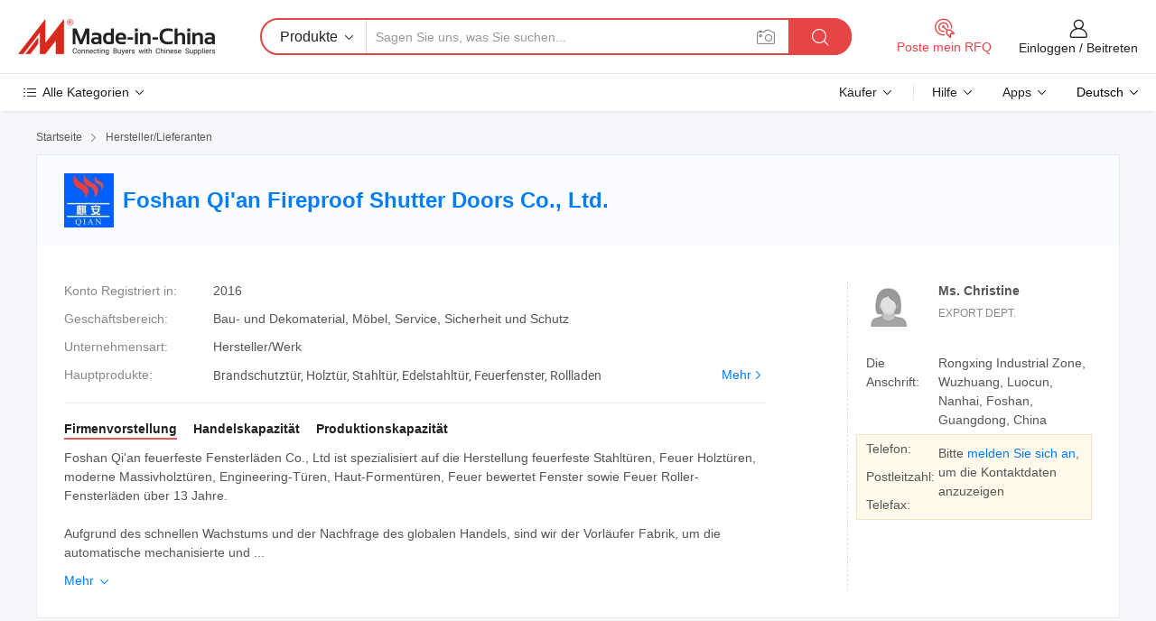

--- FILE ---
content_type: text/html;charset=UTF-8
request_url: https://de.made-in-china.com/co_qiandoors/
body_size: 27025
content:
<!DOCTYPE HTML>
<html lang="de">
<head>
    <meta content="text/html; charset=utf-8" http-equiv="Content-Type" />
	<link rel="dns-prefetch" href="//www.micstatic.com">
    <link rel="dns-prefetch" href="//image.made-in-china.com">
    <link rel="dns-prefetch" href="//www.made-in-china.com">
    <link rel="dns-prefetch" href="//pylon.micstatic.com">
    <link rel="dns-prefetch" href="//expo.made-in-china.com">
    <link rel="dns-prefetch" href="//world.made-in-china.com">
    <link rel="dns-prefetch" href="//pic.made-in-china.com">
    <link rel="dns-prefetch" href="//fa.made-in-china.com">
    <meta http-equiv="X-UA-Compatible" content="IE=Edge, chrome=1" />
    <meta name="renderer" content="webkit" />
            <title>China Brandschutztür Hersteller, Holztür, Stahltür Lieferant - Foshan Qi&#39;an Fireproof Shutter Doors Co., Ltd.</title>
            <meta name="Keywords" content="Foshan Qi&#39;an Fireproof Shutter Doors Co., Ltd., Brandschutztür, Holztür Lieferant, Stahltür" />
                        <meta name="Description" content="China Brandschutztür Lieferant, Holztür, Stahltür Hersteller/ Lieferanten - Foshan Qi&#39;an Fireproof Shutter Doors Co., Ltd." />
            <link rel="canonical" href="https://de.made-in-china.com/co_qiandoors/" />
    <link rel="stylesheet" type="text/css" href="https://www.micstatic.com/common/css/global_bdef139a.css" media="all">
    <link rel="stylesheet" type="text/css" href="https://www.micstatic.com/athena/css/free-2017/global_c7e13990.css" media="all">
    <link rel="stylesheet" type="text/css" href="https://www.micstatic.com/common/js/assets/artDialog/2.0.0/skins/default_9d77dce2.css" />
        <link rel="stylesheet" href="https://www.micstatic.com/athena/css/free-2017/company_03c30fa9.css">
    <link rel="stylesheet" type="text/css" href="https://www.micstatic.com/common/future/core/style/future-pure_199380fc.css" media="all"/>
<link rel="stylesheet" type="text/css" href="https://www.micstatic.com/envo/css/9710-base/index_5f671d8f.css" media="all"/>
    <link rel="stylesheet" type="text/css" href="https://www.micstatic.com/envo/css/userReaction/common_ab4c0cd2.css" media="all"/>
    <link rel="stylesheet" type="text/css" href="https://www.micstatic.com/envo/css/userReaction/noData_2d76d811.css" media="all"/>
    <link rel="stylesheet" type="text/css" href="https://www.micstatic.com/envo/reactionList/dist/reviewDisplay_178341e4.css" media="all"/>
    <link rel="stylesheet" type="text/css" href="https://www.micstatic.com/envo/css/userReaction/picture-vo-new_5a441115.css" media="all"/>
    <!--[if IE]>
<script type="text/javascript" src="https://www.micstatic.com/common/js/libs/json2/json2_fad58c0e.js" charset="utf-8" ></script><![endif]-->
<script type="text/javascript" src="https://www.micstatic.com/common/js/libs/jquery_2ad57377.js" charset="utf-8" ></script><script type="text/javascript" src="https://www.micstatic.com/common/js/libs/class.0.3.2_2c7a4288.js" charset="utf-8" ></script><!-- Polyfill Code Begin --><script chaset="utf-8" type="text/javascript" src="https://www.micstatic.com/polyfill/polyfill-simplify_eb12d58d.js"></script><!-- Polyfill Code End --></head>
<body class="res-wrapper" probe-clarity="false" >
    <div style="position:absolute;top:0;left:0;width:1px;height:1px;overflow:hidden">
        <img src="//stat.made-in-china.com/event/rec.gif?type=0&data=%7B%22layout%22%3A%22-1%22%2C%22ct%22%3A%222%22%2C%22pos%22%3A0%2C%22random%22%3A%220%22%2C%22c%22%3A%221%22%2C%22clist%22%3A%5B%7B%22id%22%3A%22608208944%22%2C%22f%22%3A2%2C%22list%22%3A%5B%7B%22id%22%3A%222166734495%22%2C%22t%22%3A0%2C%22f%22%3A2%7D%2C%7B%22id%22%3A%222152574195%22%2C%22t%22%3A0%2C%22f%22%3A2%7D%2C%7B%22id%22%3A%222175526225%22%2C%22t%22%3A0%2C%22f%22%3A2%7D%5D%7D%2C%7B%22id%22%3A%221931650954%22%2C%22f%22%3A2%2C%22list%22%3A%5B%7B%22id%22%3A%221961332791%22%2C%22t%22%3A0%2C%22f%22%3A2%7D%2C%7B%22id%22%3A%222173406835%22%2C%22t%22%3A0%2C%22f%22%3A2%7D%2C%7B%22id%22%3A%222190513505%22%2C%22t%22%3A0%2C%22f%22%3A2%7D%5D%7D%2C%7B%22id%22%3A%221932211864%22%2C%22f%22%3A2%2C%22list%22%3A%5B%7B%22id%22%3A%222189183965%22%2C%22t%22%3A0%2C%22f%22%3A2%7D%2C%7B%22id%22%3A%221924221936%22%2C%22t%22%3A0%2C%22f%22%3A2%7D%2C%7B%22id%22%3A%221924221936%22%2C%22t%22%3A0%2C%22f%22%3A2%7D%5D%7D%2C%7B%22id%22%3A%221932391534%22%2C%22f%22%3A2%2C%22list%22%3A%5B%7B%22id%22%3A%221961250641%22%2C%22t%22%3A0%2C%22f%22%3A2%7D%2C%7B%22id%22%3A%221964123211%22%2C%22t%22%3A0%2C%22f%22%3A2%7D%2C%7B%22id%22%3A%221964532371%22%2C%22t%22%3A0%2C%22f%22%3A2%7D%5D%7D%2C%7B%22id%22%3A%221927071094%22%2C%22f%22%3A2%2C%22list%22%3A%5B%7B%22id%22%3A%222103548405%22%2C%22t%22%3A0%2C%22f%22%3A2%7D%2C%7B%22id%22%3A%222095951965%22%2C%22t%22%3A0%2C%22f%22%3A2%7D%2C%7B%22id%22%3A%222095951965%22%2C%22t%22%3A0%2C%22f%22%3A2%7D%5D%7D%5D%7D&st=1769140135557"/>
    </div>
    <input id="rfqClickData" type="hidden" value="type=2&data=%7B%22layout%22%3A%22-1%22%2C%22ct%22%3A%222%22%2C%22pos%22%3A0%2C%22random%22%3A%220%22%2C%22c%22%3A%221%22%7D&st=1769140135557&rfqc=1" />
    <input id="rootpath" type="hidden" value="" />
    <input type="hidden" id="loginUserName" value="qiandoors"/>
    <input type="hidden" id="enHomeUrl" value="https://qiandoors.en.made-in-china.com"/>
    <input type="hidden" id="pureFreeUrlType" value="false"/>
    <input type="hidden" name="user_behavior_trace_id" id="user_behavior_trace_id" value="1jfkfg9bsc55q"/>
        <input type="hidden" id="contactUrlParam" value="?plant=de&from=shrom&type=down&page=home">
    <div id="header" ></div>
<script>
    function headerMlanInit() {
        const funcName = 'headerMlan';
        const app = new window[funcName]({target: document.getElementById('header'), props: {props: {"pageType":18,"logoTitle":"Hersteller und Lieferanten","logoUrl":null,"base":{"buyerInfo":{"service":"Service","newUserGuide":"Leitfaden für Neue Benutzer","auditReport":"Audited Suppliers' Reports","meetSuppliers":"Meet Suppliers","onlineTrading":"Secured Trading Service","buyerCenter":"Käufer-Center","contactUs":"Kontakt","search":"Suche","prodDirectory":"Produktverzeichnis","supplierDiscover":"Supplier Discover","sourcingRequest":"Beschaffungsanfrage Posten","quickLinks":"Quick Links","myFavorites":"Meine Favoriten","visitHistory":"Browser-Chronik","buyer":"Käufer","blog":"Geschäfts-einblicke"},"supplierInfo":{"supplier":"Lieferant","joinAdvance":"加入高级会员","tradeServerMarket":"外贸服务市场","memberHome":"外贸e家","cloudExpo":"Smart Expo云展会","onlineTrade":"交易服务","internationalLogis":"国际物流","northAmericaBrandSailing":"北美全渠道出海","micDomesticTradeStation":"中国制造网内贸站"},"helpInfo":{"whyMic":"Why Made-in-China.com","auditSupplierWay":"Wie prüfen wir Lieferanten","securePaymentWay":"Wie sichern wir die Zahlung","submitComplaint":"Eine Beschwerde einreichen","contactUs":"Kontakt","faq":"FAQ","help":"Hilfe"},"appsInfo":{"downloadApp":"Lade App herunter!","forBuyer":"Für Käufer","forSupplier":"Für Lieferant","exploreApp":"Entdecken Sie exklusive App-Rabatte","apps":"Apps"},"languages":[{"lanCode":0,"simpleName":"en","name":"English","value":"http://qiandoors.en.made-in-china.com/co_qiandoors/"},{"lanCode":5,"simpleName":"es","name":"Español","value":"https://es.made-in-china.com/co_qiandoors/"},{"lanCode":4,"simpleName":"pt","name":"Português","value":"https://pt.made-in-china.com/co_qiandoors/"},{"lanCode":2,"simpleName":"fr","name":"Français","value":"https://fr.made-in-china.com/co_qiandoors/"},{"lanCode":3,"simpleName":"ru","name":"Русский язык","value":"https://ru.made-in-china.com/co_qiandoors/"},{"lanCode":8,"simpleName":"it","name":"Italiano","value":"https://it.made-in-china.com/co_qiandoors/"},{"lanCode":6,"simpleName":"de","name":"Deutsch","value":"https://de.made-in-china.com/co_qiandoors/"},{"lanCode":7,"simpleName":"nl","name":"Nederlands","value":"https://nl.made-in-china.com/co_qiandoors/"},{"lanCode":9,"simpleName":"sa","name":"العربية","value":"https://sa.made-in-china.com/co_qiandoors/"},{"lanCode":11,"simpleName":"kr","name":"한국어","value":"https://kr.made-in-china.com/co_qiandoors/"},{"lanCode":10,"simpleName":"jp","name":"日本語","value":"https://jp.made-in-china.com/co_qiandoors/"},{"lanCode":12,"simpleName":"hi","name":"हिन्दी","value":"https://hi.made-in-china.com/co_qiandoors/"},{"lanCode":13,"simpleName":"th","name":"ภาษาไทย","value":"https://th.made-in-china.com/co_qiandoors/"},{"lanCode":14,"simpleName":"tr","name":"Türkçe","value":"https://tr.made-in-china.com/co_qiandoors/"},{"lanCode":15,"simpleName":"vi","name":"Tiếng Việt","value":"https://vi.made-in-china.com/co_qiandoors/"},{"lanCode":16,"simpleName":"id","name":"Bahasa Indonesia","value":"https://id.made-in-china.com/co_qiandoors/"}],"showMlan":true,"showRules":false,"rules":"Rules","language":"de","menu":"Speisekarte","subTitle":null,"subTitleLink":null,"stickyInfo":null},"categoryRegion":{"categories":"Alle Kategorien","categoryList":[{"name":"Landwirtschaft & Essen","value":"https://de.made-in-china.com/category1_Agriculture-Food/Agriculture-Food_usssssssss.html","catCode":"1000000000"},{"name":"Kleidung & Accessories","value":"https://de.made-in-china.com/category1_Apparel-Accessories/Apparel-Accessories_uussssssss.html","catCode":"1100000000"},{"name":"Kunsthandwerk","value":"https://de.made-in-china.com/category1_Arts-Crafts/Arts-Crafts_uyssssssss.html","catCode":"1200000000"},{"name":"Auto, Motor und Zusatz","value":"https://de.made-in-china.com/category1_Auto-Motorcycle-Parts-Accessories/Auto-Motorcycle-Parts-Accessories_yossssssss.html","catCode":"2900000000"},{"name":"Koffer, Handtaschen und Geschenkkisten","value":"https://de.made-in-china.com/category1_Bags-Cases-Boxes/Bags-Cases-Boxes_yhssssssss.html","catCode":"2600000000"},{"name":"Chemische Produkte","value":"https://de.made-in-china.com/category1_Chemicals/Chemicals_uissssssss.html","catCode":"1300000000"},{"name":"Computerartikel","value":"https://de.made-in-china.com/category1_Computer-Products/Computer-Products_iissssssss.html","catCode":"3300000000"},{"name":"Bau- und Dekomaterial","value":"https://de.made-in-china.com/category1_Construction-Decoration/Construction-Decoration_ugssssssss.html","catCode":"1500000000"},{"name":"Konsumelektronik","value":"https://de.made-in-china.com/category1_Consumer-Electronics/Consumer-Electronics_unssssssss.html","catCode":"1400000000"},{"name":"Elektronik","value":"https://de.made-in-china.com/category1_Electrical-Electronics/Electrical-Electronics_uhssssssss.html","catCode":"1600000000"},{"name":"Möbel","value":"https://de.made-in-china.com/category1_Furniture/Furniture_yessssssss.html","catCode":"2700000000"},{"name":"Gesundheit und Medizin","value":"https://de.made-in-china.com/category1_Health-Medicine/Health-Medicine_uessssssss.html","catCode":"1700000000"},{"name":"Industrielle Anlagen und Zusatzteile","value":"https://de.made-in-china.com/category1_Industrial-Equipment-Components/Industrial-Equipment-Components_inssssssss.html","catCode":"3400000000"},{"name":"Messinstrumente","value":"https://de.made-in-china.com/category1_Instruments-Meters/Instruments-Meters_igssssssss.html","catCode":"3500000000"},{"name":"Alltagsgegenstände","value":"https://de.made-in-china.com/category1_Light-Industry-Daily-Use/Light-Industry-Daily-Use_urssssssss.html","catCode":"1800000000"},{"name":"Beleuchtung","value":"https://de.made-in-china.com/category1_Lights-Lighting/Lights-Lighting_isssssssss.html","catCode":"3000000000"},{"name":"Produktionsmaschinen","value":"https://de.made-in-china.com/category1_Manufacturing-Processing-Machinery/Manufacturing-Processing-Machinery_uossssssss.html","catCode":"1900000000"},{"name":"Mineralien und Energie","value":"https://de.made-in-china.com/category1_Metallurgy-Mineral-Energy/Metallurgy-Mineral-Energy_ysssssssss.html","catCode":"2000000000"},{"name":"Büromaterial","value":"https://de.made-in-china.com/category1_Office-Supplies/Office-Supplies_yrssssssss.html","catCode":"2800000000"},{"name":"Verpackung und Druck","value":"https://de.made-in-china.com/category1_Packaging-Printing/Packaging-Printing_ihssssssss.html","catCode":"3600000000"},{"name":"Sicherheit und Schutz","value":"https://de.made-in-china.com/category1_Security-Protection/Security-Protection_ygssssssss.html","catCode":"2500000000"},{"name":"Service","value":"https://de.made-in-china.com/category1_Service/Service_ynssssssss.html","catCode":"2400000000"},{"name":"Sport und Erholung","value":"https://de.made-in-china.com/category1_Sporting-Goods-Recreation/Sporting-Goods-Recreation_iussssssss.html","catCode":"3100000000"},{"name":"Textilien","value":"https://de.made-in-china.com/category1_Textile/Textile_yussssssss.html","catCode":"2100000000"},{"name":"Werkzeug","value":"https://de.made-in-china.com/category1_Tools-Hardware/Tools-Hardware_iyssssssss.html","catCode":"3200000000"},{"name":"Spielzeug","value":"https://de.made-in-china.com/category1_Toys/Toys_yyssssssss.html","catCode":"2200000000"},{"name":"Transport","value":"https://de.made-in-china.com/category1_Transportation/Transportation_yissssssss.html","catCode":"2300000000"}],"more":"Mehr"},"searchRegion":{"show":false,"lookingFor":"Sagen Sie uns, was Sie suchen...","homeUrl":"//de.made-in-china.com","products":"Produkte","suppliers":"Lieferanten","auditedFactory":"Audited Factory","uploadImage":"Bild hochladen","max20MbPerImage":"Maximal 20 MB pro Bild","yourRecentKeywords":"Ihre letzten Schlüsselwörter","clearHistory":"Verlauf Löschen","popularSearches":"Ähnliches Suchen","relatedSearches":"Mehr","more":null,"maxSizeErrorMsg":"Upload fehlgeschlagen. Die maximale Bildgröße beträgt 20 MB.","noNetworkErrorMsg":"Keine Netzwerk Verbindung. Bitte überprüfen Sie Ihre Netzwerkeinstellungen und versuchen Sie es noch einmal.","uploadFailedErrorMsg":"Hochladen fehlgeschlagen.Falsches Bildformat. Unterstützte Formate: JPG, PNG, BMP.","relatedList":null,"relatedTitle":null,"relatedTitleLink":null,"formParams":null,"mlanFormParams":{"keyword":null,"inputkeyword":null,"type":null,"currentTab":null,"currentPage":null,"currentCat":null,"currentRegion":null,"currentProp":null,"submitPageUrl":null,"parentCat":null,"otherSearch":null,"currentAllCatalogCodes":null,"sgsMembership":null,"memberLevel":null,"topOrder":null,"size":null,"more":"mehr","less":"less","staticUrl50":null,"staticUrl10":null,"staticUrl30":null,"condition":"0","conditionParamsList":[{"condition":"0","conditionName":null,"action":"https://de.made-in-china.com/quality-china-product/middleSearch","searchUrl":null,"inputPlaceholder":null},{"condition":"1","conditionName":null,"action":"/companySearch?keyword=#word#","searchUrl":null,"inputPlaceholder":null}]},"enterKeywordTips":"Bitte geben Sie mindestens ein Stichwort für Ihre Suche ein.","openMultiSearch":false},"frequentRegion":{"rfq":{"rfq":"Poste mein RFQ","searchRfq":"Search RFQs","acquireRfqHover":"Sagen Sie uns, was Sie brauchen und probieren Sie den einfachen Weg, um Angebote zu erhalten !","searchRfqHover":"Discover quality RFQs and connect with big-budget buyers"},"account":{"account":"Konto","signIn":"Einloggen","join":"Beitreten","newUser":"Neuer Benutzer","joinFree":"Kostenlos beitreten","or":"Oder","socialLogin":"Durch Klicken auf Anmelden, Kostenlos anmelden oder Fortfahren mit Facebook, Linkedin, Twitter, Google, %s stimme ich der %sUser Agreement%s und der %sPrivacy Policy%s zu","message":"Nachrichten","quotes":"Zitate","orders":"Aufträge","favorites":"Favoriten","visitHistory":"Browser-Chronik","postSourcingRequest":"Beschaffungsanfrage Posten","hi":"Hallo","signOut":"Austragen","manageProduct":"Produkte Verwalten","editShowroom":"Showroom bearbeiten","username":"","userType":null,"foreignIP":true,"currentYear":2026,"userAgreement":"Nutzungsvertrag","privacyPolicy":"Datenschutzerklärung"},"message":{"message":"Nachrichten","signIn":"Einloggen","join":"Beitreten","newUser":"Neuer Benutzer","joinFree":"Kostenlos beitreten","viewNewMsg":"Sign in to view the new messages","inquiry":"Anfragen","rfq":"RFQs","awaitingPayment":"Awaiting payments","chat":"Plaudern","awaitingQuotation":"Warten auf Angebote"},"cart":{"cart":"Anfragekorb"}},"busiRegion":null,"previewRegion":null}}});
		const hoc=o=>(o.__proto__.$get=function(o){return this.$$.ctx[this.$$.props[o]]},o.__proto__.$getKeys=function(){return Object.keys(this.$$.props)},o.__proto__.$getProps=function(){return this.$get("props")},o.__proto__.$setProps=function(o){var t=this.$getKeys(),s={},p=this;t.forEach(function(o){s[o]=p.$get(o)}),s.props=Object.assign({},s.props,o),this.$set(s)},o.__proto__.$help=function(){console.log("\n            $set(props): void             | 设置props的值\n            $get(key: string): any        | 获取props指定key的值\n            $getKeys(): string[]          | 获取props所有key\n            $getProps(): any              | 获取props里key为props的值（适用nail）\n            $setProps(params: any): void  | 设置props里key为props的值（适用nail）\n            $on(ev, callback): func       | 添加事件监听，返回移除事件监听的函数\n            $destroy(): void              | 销毁组件并触发onDestroy事件\n        ")},o);
        window[`${funcName}Api`] = hoc(app);
    };
</script><script type="text/javascript" crossorigin="anonymous" onload="headerMlanInit()" src="https://www.micstatic.com/nail/pc/header-mlan_6f301846.js"></script>    <div class="page">
        <div class="grid">
<div class="crumb">
    <span>
                    <a rel="nofollow" href="//de.made-in-china.com/">
                    <span>Startseite</span>
        </a>
    </span>
    <i class="micon">&#xe008;</i>
    <span>
                                  <a href="https://de.made-in-china.com/html/category.html">
                            <span>Hersteller/Lieferanten</span>
            </a>
            </span>
    </div>
<input type="hidden" id="sensor_pg_v" value="cid:HohxTIaOJGic,tp:104,stp:10401,sst:free"/>
<input type="hidden" id="lan" value="de">
<input type="hidden" name="lanCode" value="6">
<script class="J-mlan-config" type="text/data-lang" data-lang="de">
    {
        "keywordRequired": "Bitte geben Sie mindestens ein Stichwort für Ihre Suche ein.",
        "ratingReviews": "Bewertungen & Rezensionen",
        "selectOptions": ["Top-Bewertungen", "Neueste"],
        "overallReviews": {
            "title": "Gesamtbewertungen",
            "reviews": "Bewertungen",
            "star": "Stern"
        },
        "customerSatisfaction": {
            "title": "Kundenzufriedenheit",
            "response": "Antwort",
            "service": "Service",
            "quality": "Qualität",
            "delivery": "Lieferung"
        },
        "reviewDetails": {
            "title": "Überprüfungsdetails",
            "verifiedPurchase": "Verifizierter Kauf",
            "showPlace": {
                "publicShow": "Public show",
                "publicShowInProtection": "Public show (Protection period)",
                "onlyInVo": "Only show in VO"
            },
            "modified": "Modifiziert",
            "myReview": "Meine Bewertung"
        },
        "pager": {
            "goTo": "Gehe zu",
            "page": "Buchseite",
            "next": "Nächste",
            "prev": "Vorher",
            "confirm": "Bestätigen"
        },
        "loadingTip": "Wird geladen",
        "foldingReviews": "Bewertungen zum Falten anzeigen",
        "noInfoTemporarily": "Vorübergehend keine Informationen."
    }
</script><div class="page-com-detail-wrap">
    <div class="main-block page-com-detail-info" faw-module="contact_ds" faw-exposure ads-data="">
        <div class="com-top">
            <div class="com-act">
            </div>
            <div class="com-name">
                                    <div class="com-logo">
                        <img src="//www.micstatic.com/athena/img/transparent.png" data-original="//image.made-in-china.com/206f0j00ATQtBmRKJakg/Foshan-Qi-an-Fireproof-Shutter-Doors-Co-Ltd-.webp" alt="Foshan Qi&#39;an Fireproof Shutter Doors Co., Ltd." title="Foshan Qi&#39;an Fireproof Shutter Doors Co., Ltd."/>
                    </div>
                <div class="com-name-txt">
                    <table>
                        <tr>
                            <td>
                                <a href="https://de.made-in-china.com/co_qiandoors/">
                                    <h1>Foshan Qi&#39;an Fireproof Shutter Doors Co., Ltd.</h1>
                                </a>
                            </td>
                        </tr>
                    </table>
                </div>
            </div>
        </div>
                        <div class="com-info-wp J-com-info-wp">
                    <div class="info-content">
                        <div class="person">
                            <div class="pic">
                                <div class="img-wp">
                                    <div class="img-cnt">
                                        <img height="65" width="65" src="//www.micstatic.com/athena/img/avatar-female.jpg" alt="Avatar">
                                    </div>
                                </div>
                            </div>
                            <div class="txt">
                                                                    <div class="name">Ms. Christine</div>
                                                                                                                                    <div class="manager">EXPORT DEPT.</div>
                                                            </div>
                        </div>
                        <div class="info-cont-wp">
                                                            <div class="item">
                                    <div class="label">
                                        Die Anschrift:
                                    </div>
                                    <div class="info">
                                        Rongxing Industrial Zone, Wuzhuang, Luocun, Nanhai, Foshan, Guangdong, China
                                    </div>
                                </div>
                                                            <div class="sign-wp">
                                    <div class="info-l">
                                        <div class="info-l-item">Telefon:</div>
                                        <div class="info-l-item">Postleitzahl:</div>
                                        <div class="info-l-item">Telefax:</div>
                                    </div>
                                    <div class="info-r">
                                        <table>
                                            <tr>
                                                <td>
                                                    Bitte <a rel='nofollow' href='javascript:;' class='J-company-sign'>melden Sie sich an</a>, um die Kontaktdaten anzuzeigen
                                                </td>
                                            </tr>
                                        </table>
                                    </div>
                                </div>
                                                    </div>
                    </div>
                    <div class="info-detal">
                        <div class="cnt">
                            <div class="item">
                                <div class="label">Konto Registriert in:</div>
                                <div class="info">2016</div>
                            </div>
                                                            <div class="item">
                                    <div class="label">Geschäftsbereich:</div>
                                    <div class="info">Bau- und Dekomaterial, Möbel, Service, Sicherheit und Schutz</div>
                                </div>
                                                                                                                    <div class="item">
                                    <div class="label">Unternehmensart:</div>
                                    <div class="info">Hersteller/Werk</div>
                                </div>
                                                                                        <div class="item">
                                    <div class="label">Hauptprodukte:</div>
                                    <div class="info info-new">
                                        <div class="gray-link-span">
                                            Brandschutzt&uuml;r, Holzt&uuml;r, Stahlt&uuml;r, Edelstahlt&uuml;r, Feuerfenster, Rollladen</div>
                                        <div class="more">
                                            <a href="https://de.made-in-china.com/co_qiandoors/product_group_s_s_1.html" target="_blank">Mehr<i class="ob-icon icon-right"></i></a>
                                        </div>
                                    </div>
                                </div>
                                                    </div>
                        <div class="J-review-box overview-scores">
                                                                                                            </div>
                                                    <div class="desc">
                                <div class="desc-title J-tabs-title">
                                                                            <div class="tit active"><h2>Firmenvorstellung</h2></div>
                                                                                                                <div class="tit"><h2>Handelskapazität</h2></div>
                                                                                                                <div class="tit"><h2>Produktionskapazität</h2></div>
                                                                    </div>
                                                                    <div class="detail active J-tabs-detail">
                                        <div class="txt J-more-cnt">
                                            <div class="desc-part J-more-cnt-part">
                                                Foshan Qi'an feuerfeste Fensterläden Co., Ltd ist spezialisiert auf die Herstellung feuerfeste Stahltüren, Feuer Holztüren, moderne Massivholztüren, Engineering-Türen, Haut-Formentüren, Feuer bewertet Fenster sowie Feuer Roller-Fensterläden über 13 Jahre.<br /><br />Aufgrund des schnellen Wachstums und der Nachfrage des globalen Handels, sind wir der Vorläufer Fabrik, um die automatische mechanisierte und ...
                                            </div>
                                                                                            <div class="desc-detail J-more-cnt-detail">
                                                    Foshan Qi&#39;an feuerfeste Fensterläden Co., Ltd ist spezialisiert auf die Herstellung feuerfeste Stahltüren, Feuer Holztüren, moderne Massivholztüren, Engineering-Türen, Haut-Formentüren, Feuer bewertet Fenster sowie Feuer Roller-Fensterläden über 13 Jahre.<br /><br />Aufgrund des schnellen Wachstums und der Nachfrage des globalen Handels, sind wir der Vorläufer Fabrik, um die automatische mechanisierte und Roboter in der gesamten Türproduktion zu übernehmen, Deshalb haben unsere Brandschutztüren aus Stahl und Holztüren nicht nur einen Preisvorteil, sondern sorgen auch für die perfekte Qualität und verkürzen die Liefertage.<br /><br />Als Diversifizierung der Markt- und Kundenbedürfnisse erweitern wir die Produktlinien. Die Qualitäten Stabilität und Zuverlässigkeit in der Produktion von modernen Massivholztüren, Hautformtüren und die umweltfreundlichen Engineering-Türen haben schnell erneuern unseren Exportmarkt in diesen Jahren.<br /><br />Mit überlegener Qualität, zuverlässigem Kundendienst und der Erfahrung in dieser Branche, Qi&#39;an haben die Bauvorschriften für den Bau mit National Standard GB14102-2005 und BS EN1634-1: 2008 bestanden.
                                                </div>
                                                                                    </div>
                                                                                    <div class="more">
                                                <a href="javascript:void(0);" class="J-more">Mehr <i class="micon">&#xe006;</i></a>
                                                <a href="javascript:void(0);" class="J-less" style="display: none;">Weniger <i class="micon">&#xe007;</i></a>
                                            </div>
                                                                            </div>
                                                                                                    <div class="detail J-tabs-detail">
                                        <div class="sr-comProfile-infos no-yes ">
				<div class="sr-comProfile-item">
			<div class="sr-comProfile-label">
				Internationale Handelsbedingungen (Incoterms):
			</div>
			<div class="sr-comProfile-fields">
				FOB, CFR, CIF, EXW
			</div>
		</div>
			<div class="sr-comProfile-item">
			<div class="sr-comProfile-label">
				Zahlungsbedingungen:
			</div>
			<div class="sr-comProfile-fields">
				T/T
			</div>
		</div>
			<div class="sr-comProfile-item">
			<div class="sr-comProfile-label">
				Durchschnittliche Lieferzeit:
			</div>
			<div class="sr-comProfile-fields">
				Vorlaufzeit In Der Hauptsaison: 1-3 Monate, Vorlaufzeit Außerhalb Der Saison: Ein Monat
			</div>
		</div>
			<div class="sr-comProfile-item">
			<div class="sr-comProfile-label">
				Anzahl Außenhandelsmitarbeiter:
			</div>
			<div class="sr-comProfile-fields">
				4~10 Personen
			</div>
		</div>
				<div class="sr-comProfile-item">
			<div class="sr-comProfile-label">Exportjahr:</div>
			<div class="sr-comProfile-fields">2009-07-01</div>
		</div>
			<div class="sr-comProfile-item">
			<div class="sr-comProfile-label">Exportprozentsatz:</div>
			<div class="sr-comProfile-fields">21%~30%</div>
		</div>
			<div class="sr-comProfile-item">
			<div class="sr-comProfile-label">
				Hauptmärkte:
			</div>
			<div class="sr-comProfile-fields">
				Nordamerika, Südamerika, Osteuropa, Südostasien, Afrika, Ozeanien, Mittlerer Osten, Ostasien, Westeuropa
			</div>
		</div>
			<div class="sr-comProfile-item">
			<div class="sr-comProfile-label">
				Nächster Hafen:
			</div>
			<div class="sr-comProfile-fields">
														Foshan New Port
									<br/>	Shenzhen
									<br/>	Guangzhou
							</div>
		</div>
						<div class="sr-comProfile-item">
				<div class="sr-comProfile-label">Import- und Exportmodus:</div>
				<div class="sr-comProfile-fields">
					<span class="texts">Besitzen Sie eine eigene Ausfuhrlizenz</span>
											<table class="table table-normal">
							<tr>
								<th>Nummer der Ausfuhrlizenz:</th>
								<td>4403ZMC5942</td>
							</tr>
							<tr>
								<th>Name des Exportunternehmens:</th>
								<td>Foshan Qi&#39;an Fireproof Doors &amp; Windows Co.,Ltd.</td>
							</tr>
						</table>
									</div>
			</div>
							<div class="sr-comProfile-item">
					<div class="sr-comProfile-label">Lizenzfoto:</div>
					<div class="sr-comProfile-fields">
						<img class="J-show-license-photo" style="cursor: pointer;" src="https://qiandoors.en.made-in-china.com/image?tid=31&amp;id=METtjudygaco&amp;cache=0&amp;lan_code=0" alt="">
					</div>
				</div>
						</div>
                                    </div>
                                                                                                    <div class="detail J-tabs-detail">
                                        <div class="sr-comProfile-infos no-yes ">
			<div class="sr-comProfile-item">
			<div class="sr-comProfile-label">
				Fabrik Adresse:
			</div>
			<div class="sr-comProfile-fields">
				Rongxing Industrial Zone, Wuzhuang, Luocun, Nanhai, Foshan, Guangdong, China
			</div>
		</div>
			<div class="sr-comProfile-item">
			<div class="sr-comProfile-label">
				F&E-Kapazität:
			</div>
			<div class="sr-comProfile-fields">
				OEM, ODM, Eigenmarke(Qi&#39;an)
			</div>
		</div>
			<div class="sr-comProfile-item">
			<div class="sr-comProfile-label">
				Anzahl der F&E-Mitarbeiter:
			</div>
			<div class="sr-comProfile-fields">
				5-10 Personen
			</div>
		</div>
			<div class="sr-comProfile-item">
			<div class="sr-comProfile-label">Anzahl der Produktionslinien:</div>
			<div class="sr-comProfile-fields">
				8
			</div>
		</div>
			<div class="sr-comProfile-item">
			<div class="sr-comProfile-label">Jährlicher Ausgabewert:</div>
			<div class="sr-comProfile-fields">
				2,5 Millionen US-Dollar - 5 Millionen US-Dollar
			</div>
		</div>
			<div class="sr-comProfile-item">
			<div class="sr-comProfile-label">Jeweils jährliche Ausgabe der Hauptprodukte:</div>
			<div class="sr-comProfile-fields">
				<table class="table table-normal">
					<tr>
						<th>Produktname</th>
						<th>Produzierte Einheiten (Vorjahr)</th>
					</tr>
											<tr>
							<td>Fire proof steel door</td>
							<td>20000 Stücke</td>
						</tr>
											<tr>
							<td>Fire proof wooden door</td>
							<td>12000 Stücke</td>
						</tr>
											<tr>
							<td>Fire proof window</td>
							<td>50000 Quadratmeter</td>
						</tr>
									</table>
			</div>
		</div>
	</div>
                                    </div>
                                                            </div>
                                            </div>
                </div>
            </div>
            <div class="main-block product-block" faw-module="Recommendation">
            <div class="main-block-title">
                <a rel="nofollow" href="https://de.made-in-china.com/co_qiandoors/product_group_s_s_1.html" class="product-more">
                    Mehr<i class="ob-icon icon-right"></i>
                </a>
                <h2>Produktliste</h2>
            </div>
            <div class="main-block-wrap">
                <div class="prod-wrap">
											              <div class="prod-item" faw-exposure ads-data="pdid:kjaQqteygPVm,pcid:HohxTIaOJGic,a:1">
                  <div class="pic">
                      <div class="img-wp">
                          <div class="hv-align-inner">
                              <a href="https://de.made-in-china.com/co_qiandoors/product_BS-Certificated-2-Hours-Fire-Rated-Steel-Door-with-Wooden-Surface-WS-VN-004-_riuhhsgug.html" ads-data="st:8,pdid:kjaQqteygPVm,pcid:HohxTIaOJGic,a:1">
                                                                        <img src="//www.micstatic.com/athena/img/transparent.png" data-original="//image.made-in-china.com/2f1j00WRiYGtHIqVom/BS-Certificated-2-Hours-Fire-Rated-Steel-Door-with-Wooden-Surface-WS-VN-004-.jpg"
                                          alt="BS zertifiziert 2 Stunden feuerfeste Stahltür mit Holzoberfläche (WS-VN-004)" title="BS zertifiziert 2 Stunden feuerfeste Stahltür mit Holzoberfläche (WS-VN-004)">
                                                                </a>
                          </div>
                      </div>
                  </div>
                  <div class="sr-proList-txt">
                      <div class="sr-proList-name">
                          <a href="https://de.made-in-china.com/co_qiandoors/product_BS-Certificated-2-Hours-Fire-Rated-Steel-Door-with-Wooden-Surface-WS-VN-004-_riuhhsgug.html" title="BS zertifiziert 2 Stunden feuerfeste Stahltür mit Holzoberfläche (WS-VN-004)" ads-data="st:1,pdid:kjaQqteygPVm,pcid:HohxTIaOJGic,a:1">
                              BS zertifiziert 2 Stunden feuerfeste Stahltür mit Holzoberfläche (WS-VN-004)
                          </a>
                      </div>
                                                <div class="sr-proList-price" title="FOB Preis: 158,00-198,00 $ / Satz">
                              <span class="sr-proList-unit">FOB Preis:</span>
                              <span class="sr-proList-num">158,00-198,00 $</span>
                              <span class="">/ Satz</span>
                          </div>
                                                <div class="sr-proList-price" title="Mindest. Befehl: 30 Sätze">
                              <span class="sr-proList-unit">Mindest. Befehl: </span>
                              30 Sätze
                          </div>
                                          <a href="https://www.made-in-china.com/sendInquiry/prod_kjaQqteygPVm_HohxTIaOJGic.html?from=shrom&amp;page=home_spot&amp;plant=de" target="_blank" class="btn sr-proList-btn" ads-data="st:5,pdid:kjaQqteygPVm,pcid:HohxTIaOJGic,a:1">Anfrage Absenden</a>
                  </div>
              </div>
																	              <div class="prod-item" faw-exposure ads-data="pdid:HKzQCbhEAdRS,pcid:HohxTIaOJGic,a:2">
                  <div class="pic">
                      <div class="img-wp">
                          <div class="hv-align-inner">
                              <a href="https://de.made-in-china.com/co_qiandoors/product_Manufacturing-UL-30-Mins-Security-Wooden-Fire-Rated-Door_eoigrenhy.html" ads-data="st:8,pdid:HKzQCbhEAdRS,pcid:HohxTIaOJGic,a:2">
                                                                        <img src="//www.micstatic.com/athena/img/transparent.png" data-original="//image.made-in-china.com/2f1j00aYmfwdGRbJpI/Manufacturing-UL-30-Mins-Security-Wooden-Fire-Rated-Door.jpg"
                                          alt="Fertigung UL 30 min Sicherheit Holzbrandschutztür" title="Fertigung UL 30 min Sicherheit Holzbrandschutztür">
                                                                </a>
                          </div>
                      </div>
                  </div>
                  <div class="sr-proList-txt">
                      <div class="sr-proList-name">
                          <a href="https://de.made-in-china.com/co_qiandoors/product_Manufacturing-UL-30-Mins-Security-Wooden-Fire-Rated-Door_eoigrenhy.html" title="Fertigung UL 30 min Sicherheit Holzbrandschutztür" ads-data="st:1,pdid:HKzQCbhEAdRS,pcid:HohxTIaOJGic,a:2">
                              Fertigung UL 30 min Sicherheit Holzbrandschutztür
                          </a>
                      </div>
                                                <div class="sr-proList-price"></div>
                                                <div class="sr-proList-price" title="Mindest. Befehl: 20 Stücke">
                              <span class="sr-proList-unit">Mindest. Befehl: </span>
                              20 Stücke
                          </div>
                                          <a href="https://www.made-in-china.com/sendInquiry/prod_HKzQCbhEAdRS_HohxTIaOJGic.html?from=shrom&amp;page=home_spot&amp;plant=de" target="_blank" class="btn sr-proList-btn" ads-data="st:5,pdid:HKzQCbhEAdRS,pcid:HohxTIaOJGic,a:2">Anfrage Absenden</a>
                  </div>
              </div>
																	              <div class="prod-item" faw-exposure ads-data="pdid:pKhJUkAEvdVt,pcid:HohxTIaOJGic,a:3">
                  <div class="pic">
                      <div class="img-wp">
                          <div class="hv-align-inner">
                              <a href="https://de.made-in-china.com/co_qiandoors/product_Exterior-Luxury-Cherry-Soundproof-Solid-Wood-Door-for-Villa_eoguyuygg.html" ads-data="st:8,pdid:pKhJUkAEvdVt,pcid:HohxTIaOJGic,a:3">
                                                                        <img src="//www.micstatic.com/athena/img/transparent.png" data-original="//image.made-in-china.com/2f1j00AtDfsFOdejcJ/Exterior-Luxury-Cherry-Soundproof-Solid-Wood-Door-for-Villa.jpg"
                                          alt="Äußere luxuriöse Kirsche schallisolierte Massivholztür für Villa" title="Äußere luxuriöse Kirsche schallisolierte Massivholztür für Villa">
                                                                </a>
                          </div>
                      </div>
                  </div>
                  <div class="sr-proList-txt">
                      <div class="sr-proList-name">
                          <a href="https://de.made-in-china.com/co_qiandoors/product_Exterior-Luxury-Cherry-Soundproof-Solid-Wood-Door-for-Villa_eoguyuygg.html" title="Äußere luxuriöse Kirsche schallisolierte Massivholztür für Villa" ads-data="st:1,pdid:pKhJUkAEvdVt,pcid:HohxTIaOJGic,a:3">
                              Äußere luxuriöse Kirsche schallisolierte Massivholztür für Villa
                          </a>
                      </div>
                                                <div class="sr-proList-price" title="FOB Preis: 196,00 $ / Stück">
                              <span class="sr-proList-unit">FOB Preis:</span>
                              <span class="sr-proList-num">196,00 $</span>
                              <span class="">/ Stück</span>
                          </div>
                                                <div class="sr-proList-price" title="Mindest. Befehl: 20 Stücke">
                              <span class="sr-proList-unit">Mindest. Befehl: </span>
                              20 Stücke
                          </div>
                                          <a href="https://www.made-in-china.com/sendInquiry/prod_pKhJUkAEvdVt_HohxTIaOJGic.html?from=shrom&amp;page=home_spot&amp;plant=de" target="_blank" class="btn sr-proList-btn" ads-data="st:5,pdid:pKhJUkAEvdVt,pcid:HohxTIaOJGic,a:3">Anfrage Absenden</a>
                  </div>
              </div>
																	              <div class="prod-item" faw-exposure ads-data="pdid:xXhEoKTchwkQ,pcid:HohxTIaOJGic,a:4">
                  <div class="pic">
                      <div class="img-wp">
                          <div class="hv-align-inner">
                              <a href="https://de.made-in-china.com/co_qiandoors/product_Laminated-MDF-HDF-HPL-Wood-Door-with-Factory-Price-HD-JY-016-_eoguhsseg.html" ads-data="st:8,pdid:xXhEoKTchwkQ,pcid:HohxTIaOJGic,a:4">
                                                                        <img src="//www.micstatic.com/athena/img/transparent.png" data-original="//image.made-in-china.com/2f1j00CfFGTiLyZkqe/Laminated-MDF-HDF-HPL-Wood-Door-with-Factory-Price-HD-JY-016-.jpg"
                                          alt="Laminierte MDF/HDF HPL Holztür mit Fabrikpreis (HD-JY-016)" title="Laminierte MDF/HDF HPL Holztür mit Fabrikpreis (HD-JY-016)">
                                                                </a>
                          </div>
                      </div>
                  </div>
                  <div class="sr-proList-txt">
                      <div class="sr-proList-name">
                          <a href="https://de.made-in-china.com/co_qiandoors/product_Laminated-MDF-HDF-HPL-Wood-Door-with-Factory-Price-HD-JY-016-_eoguhsseg.html" title="Laminierte MDF/HDF HPL Holztür mit Fabrikpreis (HD-JY-016)" ads-data="st:1,pdid:xXhEoKTchwkQ,pcid:HohxTIaOJGic,a:4">
                              Laminierte MDF/HDF HPL Holztür mit Fabrikpreis (HD-JY-016)
                          </a>
                      </div>
                                                <div class="sr-proList-price"></div>
                                                <div class="sr-proList-price" title="Mindest. Befehl: 20 Sätze">
                              <span class="sr-proList-unit">Mindest. Befehl: </span>
                              20 Sätze
                          </div>
                                          <a href="https://www.made-in-china.com/sendInquiry/prod_xXhEoKTchwkQ_HohxTIaOJGic.html?from=shrom&amp;page=home_spot&amp;plant=de" target="_blank" class="btn sr-proList-btn" ads-data="st:5,pdid:xXhEoKTchwkQ,pcid:HohxTIaOJGic,a:4">Anfrage Absenden</a>
                  </div>
              </div>
																	              <div class="prod-item" faw-exposure ads-data="pdid:AXhxkRrGvwVn,pcid:HohxTIaOJGic,a:5">
                  <div class="pic">
                      <div class="img-wp">
                          <div class="hv-align-inner">
                              <a href="https://de.made-in-china.com/co_qiandoors/product_Hotel-Wood-Door-Laminated-Interior-Wooden-Door-in-Foshan_eogygsuyg.html" ads-data="st:8,pdid:AXhxkRrGvwVn,pcid:HohxTIaOJGic,a:5">
                                                                        <img src="//www.micstatic.com/athena/img/transparent.png" data-original="//image.made-in-china.com/2f1j00RfTGpUZIRBbl/Hotel-Wood-Door-Laminated-Interior-Wooden-Door-in-Foshan.jpg"
                                          alt="Hotel Holztür laminierte Innen Holztür in Foshan" title="Hotel Holztür laminierte Innen Holztür in Foshan">
                                                                </a>
                          </div>
                      </div>
                  </div>
                  <div class="sr-proList-txt">
                      <div class="sr-proList-name">
                          <a href="https://de.made-in-china.com/co_qiandoors/product_Hotel-Wood-Door-Laminated-Interior-Wooden-Door-in-Foshan_eogygsuyg.html" title="Hotel Holztür laminierte Innen Holztür in Foshan" ads-data="st:1,pdid:AXhxkRrGvwVn,pcid:HohxTIaOJGic,a:5">
                              Hotel Holztür laminierte Innen Holztür in Foshan
                          </a>
                      </div>
                                                <div class="sr-proList-price" title="FOB Preis: 80,00-160,00 $ / Satz">
                              <span class="sr-proList-unit">FOB Preis:</span>
                              <span class="sr-proList-num">80,00-160,00 $</span>
                              <span class="">/ Satz</span>
                          </div>
                                                <div class="sr-proList-price" title="Mindest. Befehl: 10 Sätze">
                              <span class="sr-proList-unit">Mindest. Befehl: </span>
                              10 Sätze
                          </div>
                                          <a href="https://www.made-in-china.com/sendInquiry/prod_AXhxkRrGvwVn_HohxTIaOJGic.html?from=shrom&amp;page=home_spot&amp;plant=de" target="_blank" class="btn sr-proList-btn" ads-data="st:5,pdid:AXhxkRrGvwVn,pcid:HohxTIaOJGic,a:5">Anfrage Absenden</a>
                  </div>
              </div>
																	              <div class="prod-item" faw-exposure ads-data="pdid:GXcQTfObhFYD,pcid:HohxTIaOJGic,a:6">
                  <div class="pic">
                      <div class="img-wp">
                          <div class="hv-align-inner">
                              <a href="https://de.made-in-china.com/co_qiandoors/product_Walnut-Solid-Wood-Flush-Door-Customised-Color-Hospital-Door-with-Window-Vision_eogounuuy.html" ads-data="st:8,pdid:GXcQTfObhFYD,pcid:HohxTIaOJGic,a:6">
                                                                        <img src="//www.micstatic.com/athena/img/transparent.png" data-original="//image.made-in-china.com/2f1j00oghRGDpJsYrK/Walnut-Solid-Wood-Flush-Door-Customised-Color-Hospital-Door-with-Window-Vision.jpg"
                                          alt="Walnuss Massivholz Flush Tür Kundenspezifische Farbe Krankenhaus Tür mit Fensterblick" title="Walnuss Massivholz Flush Tür Kundenspezifische Farbe Krankenhaus Tür mit Fensterblick">
                                                                </a>
                          </div>
                      </div>
                  </div>
                  <div class="sr-proList-txt">
                      <div class="sr-proList-name">
                          <a href="https://de.made-in-china.com/co_qiandoors/product_Walnut-Solid-Wood-Flush-Door-Customised-Color-Hospital-Door-with-Window-Vision_eogounuuy.html" title="Walnuss Massivholz Flush Tür Kundenspezifische Farbe Krankenhaus Tür mit Fensterblick" ads-data="st:1,pdid:GXcQTfObhFYD,pcid:HohxTIaOJGic,a:6">
                              Walnuss Massivholz Flush Tür Kundenspezifische Farbe Krankenhaus Tür mit Fensterblick
                          </a>
                      </div>
                                                <div class="sr-proList-price" title="FOB Preis: 50,00-100,00 $ / Square Meter">
                              <span class="sr-proList-unit">FOB Preis:</span>
                              <span class="sr-proList-num">50,00-100,00 $</span>
                              <span class="">/ Square Meter</span>
                          </div>
                                                <div class="sr-proList-price" title="Mindest. Befehl: 1 Square Meter">
                              <span class="sr-proList-unit">Mindest. Befehl: </span>
                              1 Square Meter
                          </div>
                                          <a href="https://www.made-in-china.com/sendInquiry/prod_GXcQTfObhFYD_HohxTIaOJGic.html?from=shrom&amp;page=home_spot&amp;plant=de" target="_blank" class="btn sr-proList-btn" ads-data="st:5,pdid:GXcQTfObhFYD,pcid:HohxTIaOJGic,a:6">Anfrage Absenden</a>
                  </div>
              </div>
																	              <div class="prod-item" faw-exposure ads-data="pdid:hSoJfPmEJwcD,pcid:HohxTIaOJGic,a:7">
                  <div class="pic">
                      <div class="img-wp">
                          <div class="hv-align-inner">
                              <a href="https://de.made-in-china.com/co_qiandoors/product_Escape-Fire-Wooden-Door-with-Fireproof-Glass-Window_eohsungig.html" ads-data="st:8,pdid:hSoJfPmEJwcD,pcid:HohxTIaOJGic,a:7">
                                                                        <img src="//www.micstatic.com/athena/img/transparent.png" data-original="//image.made-in-china.com/2f1j00IRzGUfSnqkoY/Escape-Fire-Wooden-Door-with-Fireproof-Glass-Window.jpg"
                                          alt="Escape Fire Holztür mit feuerfestem Glasfenster" title="Escape Fire Holztür mit feuerfestem Glasfenster">
                                                                </a>
                          </div>
                      </div>
                  </div>
                  <div class="sr-proList-txt">
                      <div class="sr-proList-name">
                          <a href="https://de.made-in-china.com/co_qiandoors/product_Escape-Fire-Wooden-Door-with-Fireproof-Glass-Window_eohsungig.html" title="Escape Fire Holztür mit feuerfestem Glasfenster" ads-data="st:1,pdid:hSoJfPmEJwcD,pcid:HohxTIaOJGic,a:7">
                              Escape Fire Holztür mit feuerfestem Glasfenster
                          </a>
                      </div>
                                                <div class="sr-proList-price" title="FOB Preis: 190,00-350,00 $ / Stück">
                              <span class="sr-proList-unit">FOB Preis:</span>
                              <span class="sr-proList-num">190,00-350,00 $</span>
                              <span class="">/ Stück</span>
                          </div>
                                                <div class="sr-proList-price" title="Mindest. Befehl: 1 Stück">
                              <span class="sr-proList-unit">Mindest. Befehl: </span>
                              1 Stück
                          </div>
                                          <a href="https://www.made-in-china.com/sendInquiry/prod_hSoJfPmEJwcD_HohxTIaOJGic.html?from=shrom&amp;page=home_spot&amp;plant=de" target="_blank" class="btn sr-proList-btn" ads-data="st:5,pdid:hSoJfPmEJwcD,pcid:HohxTIaOJGic,a:7">Anfrage Absenden</a>
                  </div>
              </div>
																	              <div class="prod-item" faw-exposure ads-data="pdid:aypniTFHvLcE,pcid:HohxTIaOJGic,a:8">
                  <div class="pic">
                      <div class="img-wp">
                          <div class="hv-align-inner">
                              <a href="https://de.made-in-china.com/co_qiandoors/product_60-Minutes-Double-Fire-Rated-Steel-Door-with-Push-Bar-FS-TA-007-_riyonsuug.html" ads-data="st:8,pdid:aypniTFHvLcE,pcid:HohxTIaOJGic,a:8">
                                                                        <img src="//www.micstatic.com/athena/img/transparent.png" data-original="//image.made-in-china.com/2f1j00DGIUYVJlHqoK/60-Minutes-Double-Fire-Rated-Steel-Door-with-Push-Bar-FS-TA-007-.jpg"
                                          alt="60 Minuten doppelt feuerfeste Stahltür mit Druckstange (FS-TA-007)" title="60 Minuten doppelt feuerfeste Stahltür mit Druckstange (FS-TA-007)">
                                                                </a>
                          </div>
                      </div>
                  </div>
                  <div class="sr-proList-txt">
                      <div class="sr-proList-name">
                          <a href="https://de.made-in-china.com/co_qiandoors/product_60-Minutes-Double-Fire-Rated-Steel-Door-with-Push-Bar-FS-TA-007-_riyonsuug.html" title="60 Minuten doppelt feuerfeste Stahltür mit Druckstange (FS-TA-007)" ads-data="st:1,pdid:aypniTFHvLcE,pcid:HohxTIaOJGic,a:8">
                              60 Minuten doppelt feuerfeste Stahltür mit Druckstange (FS-TA-007)
                          </a>
                      </div>
                                                <div class="sr-proList-price"></div>
                                                <div class="sr-proList-price" title="Mindest. Befehl: 20 Sätze">
                              <span class="sr-proList-unit">Mindest. Befehl: </span>
                              20 Sätze
                          </div>
                                          <a href="https://www.made-in-china.com/sendInquiry/prod_aypniTFHvLcE_HohxTIaOJGic.html?from=shrom&amp;page=home_spot&amp;plant=de" target="_blank" class="btn sr-proList-btn" ads-data="st:5,pdid:aypniTFHvLcE,pcid:HohxTIaOJGic,a:8">Anfrage Absenden</a>
                  </div>
              </div>
																	              <div class="prod-item" faw-exposure ads-data="pdid:MBPxyXkOGFpK,pcid:HohxTIaOJGic,a:9">
                  <div class="pic">
                      <div class="img-wp">
                          <div class="hv-align-inner">
                              <a href="https://de.made-in-china.com/co_qiandoors/product_China-Manufacturer-Fire-Rated-Wooden-Door-with-Secutrity-Function_eoigrehey.html" ads-data="st:8,pdid:MBPxyXkOGFpK,pcid:HohxTIaOJGic,a:9">
                                                                        <img src="//www.micstatic.com/athena/img/transparent.png" data-original="//image.made-in-china.com/2f1j00gGAUdKfPnJph/China-Manufacturer-Fire-Rated-Wooden-Door-with-Secutrity-Function.jpg"
                                          alt="China Hersteller Feuer bewertet Holztür mit Secutrity-Funktion" title="China Hersteller Feuer bewertet Holztür mit Secutrity-Funktion">
                                                                </a>
                          </div>
                      </div>
                  </div>
                  <div class="sr-proList-txt">
                      <div class="sr-proList-name">
                          <a href="https://de.made-in-china.com/co_qiandoors/product_China-Manufacturer-Fire-Rated-Wooden-Door-with-Secutrity-Function_eoigrehey.html" title="China Hersteller Feuer bewertet Holztür mit Secutrity-Funktion" ads-data="st:1,pdid:MBPxyXkOGFpK,pcid:HohxTIaOJGic,a:9">
                              China Hersteller Feuer bewertet Holztür mit Secutrity-Funktion
                          </a>
                      </div>
                                                <div class="sr-proList-price"></div>
                                                <div class="sr-proList-price" title="Mindest. Befehl: 20 Stücke">
                              <span class="sr-proList-unit">Mindest. Befehl: </span>
                              20 Stücke
                          </div>
                                          <a href="https://www.made-in-china.com/sendInquiry/prod_MBPxyXkOGFpK_HohxTIaOJGic.html?from=shrom&amp;page=home_spot&amp;plant=de" target="_blank" class="btn sr-proList-btn" ads-data="st:5,pdid:MBPxyXkOGFpK,pcid:HohxTIaOJGic,a:9">Anfrage Absenden</a>
                  </div>
              </div>
																	              <div class="prod-item" faw-exposure ads-data="pdid:jSWmYhAVndcL,pcid:HohxTIaOJGic,a:10">
                  <div class="pic">
                      <div class="img-wp">
                          <div class="hv-align-inner">
                              <a href="https://de.made-in-china.com/co_qiandoors/product_European-Style-Wood-Door-Interior-Solid-Wood-Door-SW-JY-001-_eoguyirgg.html" ads-data="st:8,pdid:jSWmYhAVndcL,pcid:HohxTIaOJGic,a:10">
                                                                        <img src="//www.micstatic.com/athena/img/transparent.png" data-original="//image.made-in-china.com/2f1j00zEWUHdYchKqj/European-Style-Wood-Door-Interior-Solid-Wood-Door-SW-JY-001-.jpg"
                                          alt="Innentür aus Massivholz nach europäischem Stil (SW-JY-001)" title="Innentür aus Massivholz nach europäischem Stil (SW-JY-001)">
                                                                </a>
                          </div>
                      </div>
                  </div>
                  <div class="sr-proList-txt">
                      <div class="sr-proList-name">
                          <a href="https://de.made-in-china.com/co_qiandoors/product_European-Style-Wood-Door-Interior-Solid-Wood-Door-SW-JY-001-_eoguyirgg.html" title="Innentür aus Massivholz nach europäischem Stil (SW-JY-001)" ads-data="st:1,pdid:jSWmYhAVndcL,pcid:HohxTIaOJGic,a:10">
                              Innentür aus Massivholz nach europäischem Stil (SW-JY-001)
                          </a>
                      </div>
                                                <div class="sr-proList-price"></div>
                                                <div class="sr-proList-price" title="Mindest. Befehl: 20 Stücke">
                              <span class="sr-proList-unit">Mindest. Befehl: </span>
                              20 Stücke
                          </div>
                                          <a href="https://www.made-in-china.com/sendInquiry/prod_jSWmYhAVndcL_HohxTIaOJGic.html?from=shrom&amp;page=home_spot&amp;plant=de" target="_blank" class="btn sr-proList-btn" ads-data="st:5,pdid:jSWmYhAVndcL,pcid:HohxTIaOJGic,a:10">Anfrage Absenden</a>
                  </div>
              </div>
											                </div>
            </div>
        </div>
            <div class="main-block you-might-like" faw-module="YML_supplier">
            <div class="main-block-title">
                                    <h2>Die ausgewählten Lieferanten, die Ihnen gefallen könnten</h2>
                            </div>
            <div class="main-block-wrap">
                                    <div class="supplier-item">
                                                    <div class="supplier-prod">
                                                                    <div class="prod-item" faw-exposure ads-data="pdid:IAeUPwXCLbWi,pcid:dosQxHRJamDy,aid:XylamgLjhHiz,ads_srv_tp:ad_enhance,a:1">
                                        <div class="pic">
                                            <div class="img-wp">
                                                <div class="img-cnt">
                                                    <a href="https://de.made-in-china.com/co_wanjiadoor/product_Fast-Shipping-Entry-Security-Exterior-Metal-Steel-Entry-Main-Doors_yuhheinnog.html" class="J-ads-data"
                                                       ads-data="st:8,pdid:IAeUPwXCLbWi,aid:XylamgLjhHiz,pcid:dosQxHRJamDy,ads_srv_tp:ad_enhance,a:1">
                                                                                                                    <img src="//www.micstatic.com/athena/img/transparent.png" data-original="//image.made-in-china.com/2f1j00yYRCeUzKnnqL/Fast-Shipping-Entry-Security-Exterior-Metal-Steel-Entry-Main-Doors.jpg"
                                                                 alt="Schneller Versand Eingangssicherheit Außen Metall Stahl Eingang Haupttüren" title="Schneller Versand Eingangssicherheit Außen Metall Stahl Eingang Haupttüren">
                                                                                                            </a>
                                                </div>
                                            </div>
                                        </div>
                                        <div class="txt">
                                            <div class="title">
                                                <a href="https://de.made-in-china.com/co_wanjiadoor/product_Fast-Shipping-Entry-Security-Exterior-Metal-Steel-Entry-Main-Doors_yuhheinnog.html" title="Schneller Versand Eingangssicherheit Außen Metall Stahl Eingang Haupttüren"
                                                   class="J-ads-data" ads-data="st:2,pdid:IAeUPwXCLbWi,aid:XylamgLjhHiz,pcid:dosQxHRJamDy,ads_srv_tp:ad_enhance,a:1">
                                                    Schneller Versand Eingangssicherheit Außen Metall Stahl Eingang Haupttüren
                                                </a>
                                            </div>
                                            <div class="act">
                                                <a href="//www.made-in-china.com/sendInquiry/prod_IAeUPwXCLbWi_dosQxHRJamDy.html?plant=de&from=shrom&type=down&page=home" target="_blank" rel="nofollow" class="btn btn-small btn-inquiry"
                                                   ads-data="st:24,pdid:IAeUPwXCLbWi,aid:XylamgLjhHiz,pcid:dosQxHRJamDy,ads_srv_tp:ad_enhance,a:1">
                                                    Anfrage Absenden </a>
                                            </div>
                                        </div>
                                    </div>
                                                                    <div class="prod-item" faw-exposure ads-data="pdid:aGURvwVjZWkI,pcid:dosQxHRJamDy,aid:XylamgLjhHiz,ads_srv_tp:ad_enhance,a:2">
                                        <div class="pic">
                                            <div class="img-wp">
                                                <div class="img-cnt">
                                                    <a href="https://de.made-in-china.com/co_wanjiadoor/product_Wanjia-Modern-Design-Exterior-Main-Front-Entry-Metal-Security-Steel-Door_yugygenuog.html" class="J-ads-data"
                                                       ads-data="st:8,pdid:aGURvwVjZWkI,aid:XylamgLjhHiz,pcid:dosQxHRJamDy,ads_srv_tp:ad_enhance,a:2">
                                                                                                                    <img src="//www.micstatic.com/athena/img/transparent.png" data-original="//image.made-in-china.com/2f1j00cTWCwhrqfNbP/Wanjia-Modern-Design-Exterior-Main-Front-Entry-Metal-Security-Steel-Door.jpg"
                                                                 alt="Wanjia Moderne Design Außen Haupt Eingang Metall Sicherheitsstahl Tür" title="Wanjia Moderne Design Außen Haupt Eingang Metall Sicherheitsstahl Tür">
                                                                                                            </a>
                                                </div>
                                            </div>
                                        </div>
                                        <div class="txt">
                                            <div class="title">
                                                <a href="https://de.made-in-china.com/co_wanjiadoor/product_Wanjia-Modern-Design-Exterior-Main-Front-Entry-Metal-Security-Steel-Door_yugygenuog.html" title="Wanjia Moderne Design Außen Haupt Eingang Metall Sicherheitsstahl Tür"
                                                   class="J-ads-data" ads-data="st:2,pdid:aGURvwVjZWkI,aid:XylamgLjhHiz,pcid:dosQxHRJamDy,ads_srv_tp:ad_enhance,a:2">
                                                    Wanjia Moderne Design Außen Haupt Eingang Metall Sicherheitsstahl Tür
                                                </a>
                                            </div>
                                            <div class="act">
                                                <a href="//www.made-in-china.com/sendInquiry/prod_aGURvwVjZWkI_dosQxHRJamDy.html?plant=de&from=shrom&type=down&page=home" target="_blank" rel="nofollow" class="btn btn-small btn-inquiry"
                                                   ads-data="st:24,pdid:aGURvwVjZWkI,aid:XylamgLjhHiz,pcid:dosQxHRJamDy,ads_srv_tp:ad_enhance,a:2">
                                                    Anfrage Absenden </a>
                                            </div>
                                        </div>
                                    </div>
                                                                    <div class="prod-item" faw-exposure ads-data="pdid:YGhRprcUOXkb,pcid:dosQxHRJamDy,aid:XylamgLjhHiz,ads_srv_tp:ad_enhance,a:3">
                                        <div class="pic">
                                            <div class="img-wp">
                                                <div class="img-cnt">
                                                    <a href="https://de.made-in-china.com/co_wanjiadoor/product_Wanjia-Residential-High-Grade-Stainless-Steel-Front-Main-Exterior-Entry-Security-Doors_yueggyhyyg.html" class="J-ads-data"
                                                       ads-data="st:8,pdid:YGhRprcUOXkb,aid:XylamgLjhHiz,pcid:dosQxHRJamDy,ads_srv_tp:ad_enhance,a:3">
                                                                                                                    <img src="//www.micstatic.com/athena/img/transparent.png" data-original="//image.made-in-china.com/2f1j00IfrBujwPrAob/Wanjia-Residential-High-Grade-Stainless-Steel-Front-Main-Exterior-Entry-Security-Doors.jpg"
                                                                 alt="Wanjia Wohnresidenz Hochwertige Edelstahl Hauptaußen-Eingangssicherheitstüren" title="Wanjia Wohnresidenz Hochwertige Edelstahl Hauptaußen-Eingangssicherheitstüren">
                                                                                                            </a>
                                                </div>
                                            </div>
                                        </div>
                                        <div class="txt">
                                            <div class="title">
                                                <a href="https://de.made-in-china.com/co_wanjiadoor/product_Wanjia-Residential-High-Grade-Stainless-Steel-Front-Main-Exterior-Entry-Security-Doors_yueggyhyyg.html" title="Wanjia Wohnresidenz Hochwertige Edelstahl Hauptaußen-Eingangssicherheitstüren"
                                                   class="J-ads-data" ads-data="st:2,pdid:YGhRprcUOXkb,aid:XylamgLjhHiz,pcid:dosQxHRJamDy,ads_srv_tp:ad_enhance,a:3">
                                                    Wanjia Wohnresidenz Hochwertige Edelstahl Hauptaußen-Eingangssicherheitstüren
                                                </a>
                                            </div>
                                            <div class="act">
                                                <a href="//www.made-in-china.com/sendInquiry/prod_YGhRprcUOXkb_dosQxHRJamDy.html?plant=de&from=shrom&type=down&page=home" target="_blank" rel="nofollow" class="btn btn-small btn-inquiry"
                                                   ads-data="st:24,pdid:YGhRprcUOXkb,aid:XylamgLjhHiz,pcid:dosQxHRJamDy,ads_srv_tp:ad_enhance,a:3">
                                                    Anfrage Absenden </a>
                                            </div>
                                        </div>
                                    </div>
                                                            </div>
                                                <div class="supplier-info">
                            <div class="supplier-name">
                                                                <a href="https://de.made-in-china.com/co_wanjiadoor/" class="J-ads-data" ads-data="st:3,pcid:dosQxHRJamDy,a:1,aid:XylamgLjhHiz,ads_srv_tp:ad_enhance">Foshan Wanjia Window and Door Co., Ltd.</a>
                            </div>
                            <div class="supplier-memb">
                                                                    <div class="auth">
                                        <span class="auth-gold-span">
                                            <img width="16" class="auth-icon" src="//www.micstatic.com/athena/img/transparent.png" data-original="https://www.micstatic.com/common/img/icon-new/diamond_32.png?_v=1768815610210" alt="China Supplier - Diamond Member">Diamond-Mitglied </span>
                                    </div>
                                                                                                    <div class="auth">
                                        <div class="as-logo shop-sign__as" reportUsable="reportUsable">
                                                <input type="hidden" value="dosQxHRJamDy">
                                                <a href="https://de.made-in-china.com/co_wanjiadoor/company_info.html" rel="nofollow" class="as-link">
                                                    <img width="16" class="auth-icon ico-audited" alt="Geprüfter Lieferant" src="//www.micstatic.com/athena/img/transparent.png" data-original="https://www.micstatic.com/common/img/icon-new/as-short.png?_v=1768815610210" ads-data="st:4,pcid:dosQxHRJamDy,a:1">Geprüfter Lieferant <i class="micon">&#xe006;</i>
                                                </a>
                                        </div>
                                    </div>
                                                            </div>
                            <div class="supplier-txt">
                                                                    <div class="item">
                                        <div class="label">Unternehmensart:</div>
                                        <div class="txt">Hersteller/Werk &amp; Handelsunternehmen</div>
                                    </div>
                                                                                                    <div class="item">
                                        <div class="label">Hauptprodukte:</div>
                                        <div class="txt">Aluminiumfenster; Aluminiumt&uuml;ren; PVC-Fenster; PVC-T&uuml;ren</div>
                                    </div>
                                                                                                    <div class="item">
                                        <div class="label">Stadt/Provinz:</div>
                                        <div class="txt">Foshan, Guangdong, China</div>
                                    </div>
                                                            </div>
                        </div>
                    </div>
                                    <div class="supplier-item">
                                                    <div class="supplier-prod">
                                                                    <div class="prod-item" faw-exposure ads-data="pdid:vOAfLwzCneGp,pcid:FOfAWhbVCLln,aid:pCaTkLAYOVIB,ads_srv_tp:ad_enhance,a:1">
                                        <div class="pic">
                                            <div class="img-wp">
                                                <div class="img-cnt">
                                                    <a href="https://de.made-in-china.com/co_scenicclean/product_Scenic-Door-Clean-Room-Steel-Door-with-Customized-Thickness-50mm_uohuiiyeou.html" class="J-ads-data"
                                                       ads-data="st:8,pdid:vOAfLwzCneGp,aid:pCaTkLAYOVIB,pcid:FOfAWhbVCLln,ads_srv_tp:ad_enhance,a:1">
                                                                                                                    <img src="//www.micstatic.com/athena/img/transparent.png" data-original="//image.made-in-china.com/2f1j00nSilIhgGgDYo/Scenic-Door-Clean-Room-Steel-Door-with-Customized-Thickness-50mm.jpg"
                                                                 alt="Szenische Tür Reinigungsraum Stahltür mit angepasster Dicke 50mm" title="Szenische Tür Reinigungsraum Stahltür mit angepasster Dicke 50mm">
                                                                                                            </a>
                                                </div>
                                            </div>
                                        </div>
                                        <div class="txt">
                                            <div class="title">
                                                <a href="https://de.made-in-china.com/co_scenicclean/product_Scenic-Door-Clean-Room-Steel-Door-with-Customized-Thickness-50mm_uohuiiyeou.html" title="Szenische Tür Reinigungsraum Stahltür mit angepasster Dicke 50mm"
                                                   class="J-ads-data" ads-data="st:2,pdid:vOAfLwzCneGp,aid:pCaTkLAYOVIB,pcid:FOfAWhbVCLln,ads_srv_tp:ad_enhance,a:1">
                                                    Szenische Tür Reinigungsraum Stahltür mit angepasster Dicke 50mm
                                                </a>
                                            </div>
                                            <div class="act">
                                                <a href="//www.made-in-china.com/sendInquiry/prod_vOAfLwzCneGp_FOfAWhbVCLln.html?plant=de&from=shrom&type=down&page=home" target="_blank" rel="nofollow" class="btn btn-small btn-inquiry"
                                                   ads-data="st:24,pdid:vOAfLwzCneGp,aid:pCaTkLAYOVIB,pcid:FOfAWhbVCLln,ads_srv_tp:ad_enhance,a:1">
                                                    Anfrage Absenden </a>
                                            </div>
                                        </div>
                                    </div>
                                                                    <div class="prod-item" faw-exposure ads-data="pdid:jAPrmzDJOKWq,pcid:FOfAWhbVCLln,aid:pCaTkLAYOVIB,ads_srv_tp:ad_enhance,a:2">
                                        <div class="pic">
                                            <div class="img-wp">
                                                <div class="img-cnt">
                                                    <a href="https://de.made-in-china.com/co_scenicclean/product_Premium-Double-Airtight-Clean-Room-Door-in-Stainless-Steel_yueinshrig.html" class="J-ads-data"
                                                       ads-data="st:8,pdid:jAPrmzDJOKWq,aid:pCaTkLAYOVIB,pcid:FOfAWhbVCLln,ads_srv_tp:ad_enhance,a:2">
                                                                                                                    <img src="//www.micstatic.com/athena/img/transparent.png" data-original="//image.made-in-china.com/2f1j00EveBPDWGJYqV/Premium-Double-Airtight-Clean-Room-Door-in-Stainless-Steel.jpg"
                                                                 alt="Premium Doppel-Airtight Reinraumtür aus Edelstahl" title="Premium Doppel-Airtight Reinraumtür aus Edelstahl">
                                                                                                            </a>
                                                </div>
                                            </div>
                                        </div>
                                        <div class="txt">
                                            <div class="title">
                                                <a href="https://de.made-in-china.com/co_scenicclean/product_Premium-Double-Airtight-Clean-Room-Door-in-Stainless-Steel_yueinshrig.html" title="Premium Doppel-Airtight Reinraumtür aus Edelstahl"
                                                   class="J-ads-data" ads-data="st:2,pdid:jAPrmzDJOKWq,aid:pCaTkLAYOVIB,pcid:FOfAWhbVCLln,ads_srv_tp:ad_enhance,a:2">
                                                    Premium Doppel-Airtight Reinraumtür aus Edelstahl
                                                </a>
                                            </div>
                                            <div class="act">
                                                <a href="//www.made-in-china.com/sendInquiry/prod_jAPrmzDJOKWq_FOfAWhbVCLln.html?plant=de&from=shrom&type=down&page=home" target="_blank" rel="nofollow" class="btn btn-small btn-inquiry"
                                                   ads-data="st:24,pdid:jAPrmzDJOKWq,aid:pCaTkLAYOVIB,pcid:FOfAWhbVCLln,ads_srv_tp:ad_enhance,a:2">
                                                    Anfrage Absenden </a>
                                            </div>
                                        </div>
                                    </div>
                                                                    <div class="prod-item" faw-exposure ads-data="pdid:canpAJWuIdkg,pcid:FOfAWhbVCLln,aid:,ads_srv_tp:ad_enhance,a:3">
                                        <div class="pic">
                                            <div class="img-wp">
                                                <div class="img-cnt">
                                                    <a href="https://de.made-in-china.com/co_scenicclean/product_SS304-Stainless-Steel-Door-Frame-High-Speed-PVC-Rolling-Shutter-Door_yuosguigsg.html" class="J-ads-data"
                                                       ads-data="st:8,pdid:canpAJWuIdkg,aid:,pcid:FOfAWhbVCLln,ads_srv_tp:ad_enhance,a:3">
                                                                                                                    <img src="//www.micstatic.com/athena/img/transparent.png" data-original="//image.made-in-china.com/2f1j00bzkMOUcRMdow/SS304-Stainless-Steel-Door-Frame-High-Speed-PVC-Rolling-Shutter-Door.jpg"
                                                                 alt="SS304 Edelstahl Türrahmen Hochgeschwindigkeits PVC Rolltor" title="SS304 Edelstahl Türrahmen Hochgeschwindigkeits PVC Rolltor">
                                                                                                            </a>
                                                </div>
                                            </div>
                                        </div>
                                        <div class="txt">
                                            <div class="title">
                                                <a href="https://de.made-in-china.com/co_scenicclean/product_SS304-Stainless-Steel-Door-Frame-High-Speed-PVC-Rolling-Shutter-Door_yuosguigsg.html" title="SS304 Edelstahl Türrahmen Hochgeschwindigkeits PVC Rolltor"
                                                   class="J-ads-data" ads-data="st:2,pdid:canpAJWuIdkg,aid:,pcid:FOfAWhbVCLln,ads_srv_tp:ad_enhance,a:3">
                                                    SS304 Edelstahl Türrahmen Hochgeschwindigkeits PVC Rolltor
                                                </a>
                                            </div>
                                            <div class="act">
                                                <a href="//www.made-in-china.com/sendInquiry/prod_canpAJWuIdkg_FOfAWhbVCLln.html?plant=de&from=shrom&type=down&page=home" target="_blank" rel="nofollow" class="btn btn-small btn-inquiry"
                                                   ads-data="st:24,pdid:canpAJWuIdkg,aid:,pcid:FOfAWhbVCLln,ads_srv_tp:ad_enhance,a:3">
                                                    Anfrage Absenden </a>
                                            </div>
                                        </div>
                                    </div>
                                                            </div>
                                                <div class="supplier-info">
                            <div class="supplier-name">
                                                                <a href="https://de.made-in-china.com/co_scenicclean/" class="J-ads-data" ads-data="st:3,pcid:FOfAWhbVCLln,a:2,aid:pCaTkLAYOVIB,ads_srv_tp:ad_enhance">Dongguan Amber Purification Engineering Limited</a>
                            </div>
                            <div class="supplier-memb">
                                                                    <div class="auth">
                                        <span class="auth-gold-span">
                                            <img width="16" class="auth-icon" src="//www.micstatic.com/athena/img/transparent.png" data-original="https://www.micstatic.com/common/img/icon-new/diamond_32.png?_v=1768815610210" alt="China Supplier - Diamond Member">Diamond-Mitglied </span>
                                    </div>
                                                                                                    <div class="auth">
                                        <div class="as-logo shop-sign__as" reportUsable="reportUsable">
                                                <input type="hidden" value="FOfAWhbVCLln">
                                                <a href="https://de.made-in-china.com/co_scenicclean/company_info.html" rel="nofollow" class="as-link">
                                                    <img width="16" class="auth-icon ico-audited" alt="Geprüfter Lieferant" src="//www.micstatic.com/athena/img/transparent.png" data-original="https://www.micstatic.com/common/img/icon-new/as-short.png?_v=1768815610210" ads-data="st:4,pcid:FOfAWhbVCLln,a:2">Geprüfter Lieferant <i class="micon">&#xe006;</i>
                                                </a>
                                        </div>
                                    </div>
                                                            </div>
                            <div class="supplier-txt">
                                                                                                    <div class="item">
                                        <div class="label">Hauptprodukte:</div>
                                        <div class="txt">Reinraum, Operationssaal, Luftdusche, FFU, Durchreiche, Reinraumt&uuml;r, Reinraumpanel, Stahlt&uuml;r, OP-Lampe, Luftbehandlungsger&auml;t</div>
                                    </div>
                                                                                                    <div class="item">
                                        <div class="label">Stadt/Provinz:</div>
                                        <div class="txt">Dongguan, Guangdong, China</div>
                                    </div>
                                                            </div>
                        </div>
                    </div>
                                    <div class="supplier-item">
                                                    <div class="supplier-prod">
                                                                    <div class="prod-item" faw-exposure ads-data="pdid:dGZYNofCyyhL,pcid:CwrtTMRUOLlf,aid:yNGAvLzJZcIw,ads_srv_tp:ad_enhance,a:1">
                                        <div class="pic">
                                            <div class="img-wp">
                                                <div class="img-cnt">
                                                    <a href="https://de.made-in-china.com/co_cqzejiahui/product_Premium-Waterproof-MDF-Melamine-Door-Hollow-Core-Door-HDF-Wood-Interior-Door-for-Elegant-Guest-Rooms_yurouriohg.html" class="J-ads-data"
                                                       ads-data="st:8,pdid:dGZYNofCyyhL,aid:yNGAvLzJZcIw,pcid:CwrtTMRUOLlf,ads_srv_tp:ad_enhance,a:1">
                                                                                                                    <img src="//www.micstatic.com/athena/img/transparent.png" data-original="//image.made-in-china.com/2f1j00PobCWOeMeJcw/Premium-Waterproof-MDF-Melamine-Door-Hollow-Core-Door-HDF-Wood-Interior-Door-for-Elegant-Guest-Rooms.jpg"
                                                                 alt="Premium wasserdichte MDF-Melamin-Tür, Hohlraumtür, HDF-Holz-Innentür für elegante Gästezimmer" title="Premium wasserdichte MDF-Melamin-Tür, Hohlraumtür, HDF-Holz-Innentür für elegante Gästezimmer">
                                                                                                            </a>
                                                </div>
                                            </div>
                                        </div>
                                        <div class="txt">
                                            <div class="title">
                                                <a href="https://de.made-in-china.com/co_cqzejiahui/product_Premium-Waterproof-MDF-Melamine-Door-Hollow-Core-Door-HDF-Wood-Interior-Door-for-Elegant-Guest-Rooms_yurouriohg.html" title="Premium wasserdichte MDF-Melamin-Tür, Hohlraumtür, HDF-Holz-Innentür für elegante Gästezimmer"
                                                   class="J-ads-data" ads-data="st:2,pdid:dGZYNofCyyhL,aid:yNGAvLzJZcIw,pcid:CwrtTMRUOLlf,ads_srv_tp:ad_enhance,a:1">
                                                    Premium wasserdichte MDF-Melamin-Tür, Hohlraumtür, HDF-Holz-Innentür für elegante Gästezimmer
                                                </a>
                                            </div>
                                            <div class="act">
                                                <a href="//www.made-in-china.com/sendInquiry/prod_dGZYNofCyyhL_CwrtTMRUOLlf.html?plant=de&from=shrom&type=down&page=home" target="_blank" rel="nofollow" class="btn btn-small btn-inquiry"
                                                   ads-data="st:24,pdid:dGZYNofCyyhL,aid:yNGAvLzJZcIw,pcid:CwrtTMRUOLlf,ads_srv_tp:ad_enhance,a:1">
                                                    Anfrage Absenden </a>
                                            </div>
                                        </div>
                                    </div>
                                                                    <div class="prod-item" faw-exposure ads-data="pdid:ZwHtYupFCrqT,pcid:CwrtTMRUOLlf,aid:yNGAvLzJZcIw,ads_srv_tp:ad_enhance,a:2">
                                        <div class="pic">
                                            <div class="img-wp">
                                                <div class="img-cnt">
                                                    <a href="https://de.made-in-china.com/co_cqzejiahui/product_Customizable-Rustic-Patchwork-Wood-Finish-Sliding-Barn-Door-Modern-Design-for-Interior-Decoration-in-Bedroom-Apartment-Hotel_uoynyyuoih.html" class="J-ads-data"
                                                       ads-data="st:8,pdid:ZwHtYupFCrqT,aid:yNGAvLzJZcIw,pcid:CwrtTMRUOLlf,ads_srv_tp:ad_enhance,a:2">
                                                                                                                    <img src="//www.micstatic.com/athena/img/transparent.png" data-original="//image.made-in-china.com/2f1j00kqTiSBhKkgMd/Customizable-Rustic-Patchwork-Wood-Finish-Sliding-Barn-Door-Modern-Design-for-Interior-Decoration-in-Bedroom-Apartment-Hotel.jpg"
                                                                 alt="Anpassbare rustikale Patchwork-Holzoberfläche Schiebetür modernes Design für die Innendekoration im Schlafzimmer, Apartment, Hotel" title="Anpassbare rustikale Patchwork-Holzoberfläche Schiebetür modernes Design für die Innendekoration im Schlafzimmer, Apartment, Hotel">
                                                                                                            </a>
                                                </div>
                                            </div>
                                        </div>
                                        <div class="txt">
                                            <div class="title">
                                                <a href="https://de.made-in-china.com/co_cqzejiahui/product_Customizable-Rustic-Patchwork-Wood-Finish-Sliding-Barn-Door-Modern-Design-for-Interior-Decoration-in-Bedroom-Apartment-Hotel_uoynyyuoih.html" title="Anpassbare rustikale Patchwork-Holzoberfläche Schiebetür modernes Design für die Innendekoration im Schlafzimmer, Apartment, Hotel"
                                                   class="J-ads-data" ads-data="st:2,pdid:ZwHtYupFCrqT,aid:yNGAvLzJZcIw,pcid:CwrtTMRUOLlf,ads_srv_tp:ad_enhance,a:2">
                                                    Anpassbare rustikale Patchwork-Holzoberfläche Schiebetür modernes Design für die Innendekoration im Schlafzimmer, Apartment, Hotel
                                                </a>
                                            </div>
                                            <div class="act">
                                                <a href="//www.made-in-china.com/sendInquiry/prod_ZwHtYupFCrqT_CwrtTMRUOLlf.html?plant=de&from=shrom&type=down&page=home" target="_blank" rel="nofollow" class="btn btn-small btn-inquiry"
                                                   ads-data="st:24,pdid:ZwHtYupFCrqT,aid:yNGAvLzJZcIw,pcid:CwrtTMRUOLlf,ads_srv_tp:ad_enhance,a:2">
                                                    Anfrage Absenden </a>
                                            </div>
                                        </div>
                                    </div>
                                                                    <div class="prod-item" faw-exposure ads-data="pdid:ZwHtYupFCrqT,pcid:CwrtTMRUOLlf,aid:yNGAvLzJZcIw,ads_srv_tp:ad_enhance,a:3">
                                        <div class="pic">
                                            <div class="img-wp">
                                                <div class="img-cnt">
                                                    <a href="https://de.made-in-china.com/co_cqzejiahui/product_Customizable-Rustic-Patchwork-Wood-Finish-Sliding-Barn-Door-Modern-Design-for-Interior-Decoration-in-Bedroom-Apartment-Hotel_uoynyyuoih.html" class="J-ads-data"
                                                       ads-data="st:8,pdid:ZwHtYupFCrqT,aid:yNGAvLzJZcIw,pcid:CwrtTMRUOLlf,ads_srv_tp:ad_enhance,a:3">
                                                                                                                    <img src="//www.micstatic.com/athena/img/transparent.png" data-original="//image.made-in-china.com/2f1j00kqTiSBhKkgMd/Customizable-Rustic-Patchwork-Wood-Finish-Sliding-Barn-Door-Modern-Design-for-Interior-Decoration-in-Bedroom-Apartment-Hotel.jpg"
                                                                 alt="Anpassbare rustikale Patchwork-Holzoberfläche Schiebetür modernes Design für die Innendekoration im Schlafzimmer, Apartment, Hotel" title="Anpassbare rustikale Patchwork-Holzoberfläche Schiebetür modernes Design für die Innendekoration im Schlafzimmer, Apartment, Hotel">
                                                                                                            </a>
                                                </div>
                                            </div>
                                        </div>
                                        <div class="txt">
                                            <div class="title">
                                                <a href="https://de.made-in-china.com/co_cqzejiahui/product_Customizable-Rustic-Patchwork-Wood-Finish-Sliding-Barn-Door-Modern-Design-for-Interior-Decoration-in-Bedroom-Apartment-Hotel_uoynyyuoih.html" title="Anpassbare rustikale Patchwork-Holzoberfläche Schiebetür modernes Design für die Innendekoration im Schlafzimmer, Apartment, Hotel"
                                                   class="J-ads-data" ads-data="st:2,pdid:ZwHtYupFCrqT,aid:yNGAvLzJZcIw,pcid:CwrtTMRUOLlf,ads_srv_tp:ad_enhance,a:3">
                                                    Anpassbare rustikale Patchwork-Holzoberfläche Schiebetür modernes Design für die Innendekoration im Schlafzimmer, Apartment, Hotel
                                                </a>
                                            </div>
                                            <div class="act">
                                                <a href="//www.made-in-china.com/sendInquiry/prod_ZwHtYupFCrqT_CwrtTMRUOLlf.html?plant=de&from=shrom&type=down&page=home" target="_blank" rel="nofollow" class="btn btn-small btn-inquiry"
                                                   ads-data="st:24,pdid:ZwHtYupFCrqT,aid:yNGAvLzJZcIw,pcid:CwrtTMRUOLlf,ads_srv_tp:ad_enhance,a:3">
                                                    Anfrage Absenden </a>
                                            </div>
                                        </div>
                                    </div>
                                                            </div>
                                                <div class="supplier-info">
                            <div class="supplier-name">
                                                                <a href="https://de.made-in-china.com/co_cqzejiahui/" class="J-ads-data" ads-data="st:3,pcid:CwrtTMRUOLlf,a:3,aid:yNGAvLzJZcIw,ads_srv_tp:ad_enhance">Chongqing Zejiahui Home Furnishings Co., Ltd</a>
                            </div>
                            <div class="supplier-memb">
                                                                    <div class="auth">
                                        <span class="auth-gold-span">
                                            <img width="16" class="auth-icon" src="//www.micstatic.com/athena/img/transparent.png" data-original="https://www.micstatic.com/common/img/icon-new/diamond_32.png?_v=1768815610210" alt="China Supplier - Diamond Member">Diamond-Mitglied </span>
                                    </div>
                                                                                                    <div class="auth">
                                        <div class="as-logo shop-sign__as" reportUsable="reportUsable">
                                                <input type="hidden" value="CwrtTMRUOLlf">
                                                <a href="https://de.made-in-china.com/co_cqzejiahui/company_info.html" rel="nofollow" class="as-link">
                                                    <img width="16" class="auth-icon ico-audited" alt="Geprüfter Lieferant" src="//www.micstatic.com/athena/img/transparent.png" data-original="https://www.micstatic.com/common/img/icon-new/as-short.png?_v=1768815610210" ads-data="st:4,pcid:CwrtTMRUOLlf,a:3">Geprüfter Lieferant <i class="micon">&#xe006;</i>
                                                </a>
                                        </div>
                                    </div>
                                                            </div>
                            <div class="supplier-txt">
                                                                                                    <div class="item">
                                        <div class="label">Hauptprodukte:</div>
                                        <div class="txt">Holzt&uuml;r, PVC-T&uuml;r, Glast&uuml;r, Metallt&uuml;r, T&uuml;rbeschl&auml;ge, Aluminiumfenster, WPC-T&uuml;r, Kleiderschrank</div>
                                    </div>
                                                                                                    <div class="item">
                                        <div class="label">Stadt/Provinz:</div>
                                        <div class="txt">Chongqing, Chongqing, China</div>
                                    </div>
                                                            </div>
                        </div>
                    </div>
                                    <div class="supplier-item">
                                                    <div class="supplier-prod">
                                                                    <div class="prod-item" faw-exposure ads-data="pdid:MZtAkIUusbGm,pcid:WwRtduLGagHA,aid:LjYfCRDOZWlP,ads_srv_tp:ad_enhance,a:1">
                                        <div class="pic">
                                            <div class="img-wp">
                                                <div class="img-cnt">
                                                    <a href="https://de.made-in-china.com/co_fsorient/product_Orient-Stylish-Wooden-Door-with-High-Durability-for-Entry-Door_uohuygshnu.html" class="J-ads-data"
                                                       ads-data="st:8,pdid:MZtAkIUusbGm,aid:LjYfCRDOZWlP,pcid:WwRtduLGagHA,ads_srv_tp:ad_enhance,a:1">
                                                                                                                    <img src="//www.micstatic.com/athena/img/transparent.png" data-original="//image.made-in-china.com/2f1j00LshWeykErcRd/Orient-Stylish-Wooden-Door-with-High-Durability-for-Entry-Door.jpg"
                                                                 alt="Orientierter stilvoller Holztür mit hoher Haltbarkeit für Eingangstür" title="Orientierter stilvoller Holztür mit hoher Haltbarkeit für Eingangstür">
                                                                                                            </a>
                                                </div>
                                            </div>
                                        </div>
                                        <div class="txt">
                                            <div class="title">
                                                <a href="https://de.made-in-china.com/co_fsorient/product_Orient-Stylish-Wooden-Door-with-High-Durability-for-Entry-Door_uohuygshnu.html" title="Orientierter stilvoller Holztür mit hoher Haltbarkeit für Eingangstür"
                                                   class="J-ads-data" ads-data="st:2,pdid:MZtAkIUusbGm,aid:LjYfCRDOZWlP,pcid:WwRtduLGagHA,ads_srv_tp:ad_enhance,a:1">
                                                    Orientierter stilvoller Holztür mit hoher Haltbarkeit für Eingangstür
                                                </a>
                                            </div>
                                            <div class="act">
                                                <a href="//www.made-in-china.com/sendInquiry/prod_MZtAkIUusbGm_WwRtduLGagHA.html?plant=de&from=shrom&type=down&page=home" target="_blank" rel="nofollow" class="btn btn-small btn-inquiry"
                                                   ads-data="st:24,pdid:MZtAkIUusbGm,aid:LjYfCRDOZWlP,pcid:WwRtduLGagHA,ads_srv_tp:ad_enhance,a:1">
                                                    Anfrage Absenden </a>
                                            </div>
                                        </div>
                                    </div>
                                                                    <div class="prod-item" faw-exposure ads-data="pdid:rZIGpaAYRetP,pcid:WwRtduLGagHA,aid:LjYfCRDOZWlP,ads_srv_tp:ad_enhance,a:2">
                                        <div class="pic">
                                            <div class="img-wp">
                                                <div class="img-cnt">
                                                    <a href="https://de.made-in-china.com/co_fsorient/product_Orient-Solid-Wooden-Modern-Look-Double-Casement-Door-Entrance-Door_uohnuyiyuu.html" class="J-ads-data"
                                                       ads-data="st:8,pdid:rZIGpaAYRetP,aid:LjYfCRDOZWlP,pcid:WwRtduLGagHA,ads_srv_tp:ad_enhance,a:2">
                                                                                                                    <img src="//www.micstatic.com/athena/img/transparent.png" data-original="//image.made-in-china.com/2f1j00zKCikjaZAqGb/Orient-Solid-Wooden-Modern-Look-Double-Casement-Door-Entrance-Door.jpg"
                                                                 alt="Orientierte massive Holztür im modernen Look, doppelflügelige Eingangstür" title="Orientierte massive Holztür im modernen Look, doppelflügelige Eingangstür">
                                                                                                            </a>
                                                </div>
                                            </div>
                                        </div>
                                        <div class="txt">
                                            <div class="title">
                                                <a href="https://de.made-in-china.com/co_fsorient/product_Orient-Solid-Wooden-Modern-Look-Double-Casement-Door-Entrance-Door_uohnuyiyuu.html" title="Orientierte massive Holztür im modernen Look, doppelflügelige Eingangstür"
                                                   class="J-ads-data" ads-data="st:2,pdid:rZIGpaAYRetP,aid:LjYfCRDOZWlP,pcid:WwRtduLGagHA,ads_srv_tp:ad_enhance,a:2">
                                                    Orientierte massive Holztür im modernen Look, doppelflügelige Eingangstür
                                                </a>
                                            </div>
                                            <div class="act">
                                                <a href="//www.made-in-china.com/sendInquiry/prod_rZIGpaAYRetP_WwRtduLGagHA.html?plant=de&from=shrom&type=down&page=home" target="_blank" rel="nofollow" class="btn btn-small btn-inquiry"
                                                   ads-data="st:24,pdid:rZIGpaAYRetP,aid:LjYfCRDOZWlP,pcid:WwRtduLGagHA,ads_srv_tp:ad_enhance,a:2">
                                                    Anfrage Absenden </a>
                                            </div>
                                        </div>
                                    </div>
                                                                    <div class="prod-item" faw-exposure ads-data="pdid:uZifPScrgqap,pcid:WwRtduLGagHA,aid:LjYfCRDOZWlP,ads_srv_tp:ad_enhance,a:3">
                                        <div class="pic">
                                            <div class="img-wp">
                                                <div class="img-cnt">
                                                    <a href="https://de.made-in-china.com/co_fsorient/product_Orient-Durable-Wooden-Door-with-Timeless-Design-for-Entrance-Door_uohngiyieu.html" class="J-ads-data"
                                                       ads-data="st:8,pdid:uZifPScrgqap,aid:LjYfCRDOZWlP,pcid:WwRtduLGagHA,ads_srv_tp:ad_enhance,a:3">
                                                                                                                    <img src="//www.micstatic.com/athena/img/transparent.png" data-original="//image.made-in-china.com/2f1j00AKhWdgBnPkfF/Orient-Durable-Wooden-Door-with-Timeless-Design-for-Entrance-Door.jpg"
                                                                 alt="Orient langlebige Holztür mit zeitlosem Design für Eingangstür" title="Orient langlebige Holztür mit zeitlosem Design für Eingangstür">
                                                                                                            </a>
                                                </div>
                                            </div>
                                        </div>
                                        <div class="txt">
                                            <div class="title">
                                                <a href="https://de.made-in-china.com/co_fsorient/product_Orient-Durable-Wooden-Door-with-Timeless-Design-for-Entrance-Door_uohngiyieu.html" title="Orient langlebige Holztür mit zeitlosem Design für Eingangstür"
                                                   class="J-ads-data" ads-data="st:2,pdid:uZifPScrgqap,aid:LjYfCRDOZWlP,pcid:WwRtduLGagHA,ads_srv_tp:ad_enhance,a:3">
                                                    Orient langlebige Holztür mit zeitlosem Design für Eingangstür
                                                </a>
                                            </div>
                                            <div class="act">
                                                <a href="//www.made-in-china.com/sendInquiry/prod_uZifPScrgqap_WwRtduLGagHA.html?plant=de&from=shrom&type=down&page=home" target="_blank" rel="nofollow" class="btn btn-small btn-inquiry"
                                                   ads-data="st:24,pdid:uZifPScrgqap,aid:LjYfCRDOZWlP,pcid:WwRtduLGagHA,ads_srv_tp:ad_enhance,a:3">
                                                    Anfrage Absenden </a>
                                            </div>
                                        </div>
                                    </div>
                                                            </div>
                                                <div class="supplier-info">
                            <div class="supplier-name">
                                                                <a href="https://de.made-in-china.com/co_fsorient/" class="J-ads-data" ads-data="st:3,pcid:WwRtduLGagHA,a:4,aid:LjYfCRDOZWlP,ads_srv_tp:ad_enhance">Foshan Orient Industry Co., Ltd.</a>
                            </div>
                            <div class="supplier-memb">
                                                                    <div class="auth">
                                        <span class="auth-gold-span">
                                            <img width="16" class="auth-icon" src="//www.micstatic.com/athena/img/transparent.png" data-original="https://www.micstatic.com/common/img/icon-new/diamond_32.png?_v=1768815610210" alt="China Supplier - Diamond Member">Diamond-Mitglied </span>
                                    </div>
                                                                                                    <div class="auth">
                                        <div class="as-logo shop-sign__as" reportUsable="reportUsable">
                                                <input type="hidden" value="WwRtduLGagHA">
                                                <a href="https://de.made-in-china.com/co_fsorient/company_info.html" rel="nofollow" class="as-link">
                                                    <img width="16" class="auth-icon ico-audited" alt="Geprüfter Lieferant" src="//www.micstatic.com/athena/img/transparent.png" data-original="https://www.micstatic.com/common/img/icon-new/as-short.png?_v=1768815610210" ads-data="st:4,pcid:WwRtduLGagHA,a:4">Geprüfter Lieferant <i class="micon">&#xe006;</i>
                                                </a>
                                        </div>
                                    </div>
                                                            </div>
                            <div class="supplier-txt">
                                                                    <div class="item">
                                        <div class="label">Unternehmensart:</div>
                                        <div class="txt">Hersteller/Werk &amp; Handelsunternehmen</div>
                                    </div>
                                                                                                    <div class="item">
                                        <div class="label">Hauptprodukte:</div>
                                        <div class="txt">Treppen, Gel&auml;nder, Schr&auml;nke, Fenster und T&uuml;ren, Holzt&uuml;r, M&ouml;bel</div>
                                    </div>
                                                                                                    <div class="item">
                                        <div class="label">Stadt/Provinz:</div>
                                        <div class="txt">Foshan, Guangdong, China</div>
                                    </div>
                                                            </div>
                        </div>
                    </div>
                                    <div class="supplier-item">
                                                    <div class="supplier-prod">
                                                                    <div class="prod-item" faw-exposure ads-data="pdid:iAzplJVuVQWj,pcid:mFKTBwxVhYit,aid:GsdabkgKnHDp,ads_srv_tp:ad_enhance,a:1">
                                        <div class="pic">
                                            <div class="img-wp">
                                                <div class="img-cnt">
                                                    <a href="https://de.made-in-china.com/co_yohomedoor/product_China-Top-Factory-Custom-UL-BS-En-as-Listed-Wood-Fireproof-Door-Fire-Proof-Fire-Resistant-Door-Wooden-Fire-Rated-Hotel-Fire-Door_yusignrnsg.html" class="J-ads-data"
                                                       ads-data="st:8,pdid:iAzplJVuVQWj,aid:GsdabkgKnHDp,pcid:mFKTBwxVhYit,ads_srv_tp:ad_enhance,a:1">
                                                                                                                    <img src="//www.micstatic.com/athena/img/transparent.png" data-original="//image.made-in-china.com/2f1j00QGpBJVLlJcka/China-Top-Factory-Custom-UL-BS-En-as-Listed-Wood-Fireproof-Door-Fire-Proof-Fire-Resistant-Door-Wooden-Fire-Rated-Hotel-Fire-Door.jpg"
                                                                 alt="China Top Fabrik maßgeschneiderte UL/BS-En/as gelistete Holzfeuerbeständige Tür feuerfest feuerresistente Tür Holzfeuerbeständige Hotelbrandtür" title="China Top Fabrik maßgeschneiderte UL/BS-En/as gelistete Holzfeuerbeständige Tür feuerfest feuerresistente Tür Holzfeuerbeständige Hotelbrandtür">
                                                                                                            </a>
                                                </div>
                                            </div>
                                        </div>
                                        <div class="txt">
                                            <div class="title">
                                                <a href="https://de.made-in-china.com/co_yohomedoor/product_China-Top-Factory-Custom-UL-BS-En-as-Listed-Wood-Fireproof-Door-Fire-Proof-Fire-Resistant-Door-Wooden-Fire-Rated-Hotel-Fire-Door_yusignrnsg.html" title="China Top Fabrik maßgeschneiderte UL/BS-En/as gelistete Holzfeuerbeständige Tür feuerfest feuerresistente Tür Holzfeuerbeständige Hotelbrandtür"
                                                   class="J-ads-data" ads-data="st:2,pdid:iAzplJVuVQWj,aid:GsdabkgKnHDp,pcid:mFKTBwxVhYit,ads_srv_tp:ad_enhance,a:1">
                                                    China Top Fabrik maßgeschneiderte UL/BS-En/as gelistete Holzfeuerbeständige Tür feuerfest feuerresistente Tür Holzfeuerbeständige Hotelbrandtür
                                                </a>
                                            </div>
                                            <div class="act">
                                                <a href="//www.made-in-china.com/sendInquiry/prod_iAzplJVuVQWj_mFKTBwxVhYit.html?plant=de&from=shrom&type=down&page=home" target="_blank" rel="nofollow" class="btn btn-small btn-inquiry"
                                                   ads-data="st:24,pdid:iAzplJVuVQWj,aid:GsdabkgKnHDp,pcid:mFKTBwxVhYit,ads_srv_tp:ad_enhance,a:1">
                                                    Anfrage Absenden </a>
                                            </div>
                                        </div>
                                    </div>
                                                                    <div class="prod-item" faw-exposure ads-data="pdid:wQkUcbOokZVG,pcid:mFKTBwxVhYit,aid:GsdabkgKnHDp,ads_srv_tp:ad_enhance,a:2">
                                        <div class="pic">
                                            <div class="img-wp">
                                                <div class="img-cnt">
                                                    <a href="https://de.made-in-china.com/co_yohomedoor/product_China-Top-Manufacturer-Custom-Wooden-Fire-Rated-Door-for-Hotel-Wood-Fire-Exit-Doors-Fire-Rated-Door-with-Glass-Vision-UL-Fire-Rated-Architectural-Wood-Door_ysogoguohg.html" class="J-ads-data"
                                                       ads-data="st:8,pdid:wQkUcbOokZVG,aid:GsdabkgKnHDp,pcid:mFKTBwxVhYit,ads_srv_tp:ad_enhance,a:2">
                                                                                                                    <img src="//www.micstatic.com/athena/img/transparent.png" data-original="//image.made-in-china.com/2f1j00pMQkedNEfScP/China-Top-Manufacturer-Custom-Wooden-Fire-Rated-Door-for-Hotel-Wood-Fire-Exit-Doors-Fire-Rated-Door-with-Glass-Vision-UL-Fire-Rated-Architectural-Wood-Door.jpg"
                                                                 alt="China Top Hersteller maßgeschneiderte Holzfeuertüren für Hotels Holzfeuerausgangstüren feuerbeständige Tür mit Glasvision UL feuerbeständige architektonische Holztür" title="China Top Hersteller maßgeschneiderte Holzfeuertüren für Hotels Holzfeuerausgangstüren feuerbeständige Tür mit Glasvision UL feuerbeständige architektonische Holztür">
                                                                                                            </a>
                                                </div>
                                            </div>
                                        </div>
                                        <div class="txt">
                                            <div class="title">
                                                <a href="https://de.made-in-china.com/co_yohomedoor/product_China-Top-Manufacturer-Custom-Wooden-Fire-Rated-Door-for-Hotel-Wood-Fire-Exit-Doors-Fire-Rated-Door-with-Glass-Vision-UL-Fire-Rated-Architectural-Wood-Door_ysogoguohg.html" title="China Top Hersteller maßgeschneiderte Holzfeuertüren für Hotels Holzfeuerausgangstüren feuerbeständige Tür mit Glasvision UL feuerbeständige architektonische Holztür"
                                                   class="J-ads-data" ads-data="st:2,pdid:wQkUcbOokZVG,aid:GsdabkgKnHDp,pcid:mFKTBwxVhYit,ads_srv_tp:ad_enhance,a:2">
                                                    China Top Hersteller maßgeschneiderte Holzfeuertüren für Hotels Holzfeuerausgangstüren feuerbeständige Tür mit Glasvision UL feuerbeständige architektonische Holztür
                                                </a>
                                            </div>
                                            <div class="act">
                                                <a href="//www.made-in-china.com/sendInquiry/prod_wQkUcbOokZVG_mFKTBwxVhYit.html?plant=de&from=shrom&type=down&page=home" target="_blank" rel="nofollow" class="btn btn-small btn-inquiry"
                                                   ads-data="st:24,pdid:wQkUcbOokZVG,aid:GsdabkgKnHDp,pcid:mFKTBwxVhYit,ads_srv_tp:ad_enhance,a:2">
                                                    Anfrage Absenden </a>
                                            </div>
                                        </div>
                                    </div>
                                                                    <div class="prod-item" faw-exposure ads-data="pdid:wQkUcbOokZVG,pcid:mFKTBwxVhYit,aid:GsdabkgKnHDp,ads_srv_tp:ad_enhance,a:3">
                                        <div class="pic">
                                            <div class="img-wp">
                                                <div class="img-cnt">
                                                    <a href="https://de.made-in-china.com/co_yohomedoor/product_China-Top-Manufacturer-Custom-Wooden-Fire-Rated-Door-for-Hotel-Wood-Fire-Exit-Doors-Fire-Rated-Door-with-Glass-Vision-UL-Fire-Rated-Architectural-Wood-Door_ysogoguohg.html" class="J-ads-data"
                                                       ads-data="st:8,pdid:wQkUcbOokZVG,aid:GsdabkgKnHDp,pcid:mFKTBwxVhYit,ads_srv_tp:ad_enhance,a:3">
                                                                                                                    <img src="//www.micstatic.com/athena/img/transparent.png" data-original="//image.made-in-china.com/2f1j00pMQkedNEfScP/China-Top-Manufacturer-Custom-Wooden-Fire-Rated-Door-for-Hotel-Wood-Fire-Exit-Doors-Fire-Rated-Door-with-Glass-Vision-UL-Fire-Rated-Architectural-Wood-Door.jpg"
                                                                 alt="China Top Hersteller maßgeschneiderte Holzfeuertüren für Hotels Holzfeuerausgangstüren feuerbeständige Tür mit Glasvision UL feuerbeständige architektonische Holztür" title="China Top Hersteller maßgeschneiderte Holzfeuertüren für Hotels Holzfeuerausgangstüren feuerbeständige Tür mit Glasvision UL feuerbeständige architektonische Holztür">
                                                                                                            </a>
                                                </div>
                                            </div>
                                        </div>
                                        <div class="txt">
                                            <div class="title">
                                                <a href="https://de.made-in-china.com/co_yohomedoor/product_China-Top-Manufacturer-Custom-Wooden-Fire-Rated-Door-for-Hotel-Wood-Fire-Exit-Doors-Fire-Rated-Door-with-Glass-Vision-UL-Fire-Rated-Architectural-Wood-Door_ysogoguohg.html" title="China Top Hersteller maßgeschneiderte Holzfeuertüren für Hotels Holzfeuerausgangstüren feuerbeständige Tür mit Glasvision UL feuerbeständige architektonische Holztür"
                                                   class="J-ads-data" ads-data="st:2,pdid:wQkUcbOokZVG,aid:GsdabkgKnHDp,pcid:mFKTBwxVhYit,ads_srv_tp:ad_enhance,a:3">
                                                    China Top Hersteller maßgeschneiderte Holzfeuertüren für Hotels Holzfeuerausgangstüren feuerbeständige Tür mit Glasvision UL feuerbeständige architektonische Holztür
                                                </a>
                                            </div>
                                            <div class="act">
                                                <a href="//www.made-in-china.com/sendInquiry/prod_wQkUcbOokZVG_mFKTBwxVhYit.html?plant=de&from=shrom&type=down&page=home" target="_blank" rel="nofollow" class="btn btn-small btn-inquiry"
                                                   ads-data="st:24,pdid:wQkUcbOokZVG,aid:GsdabkgKnHDp,pcid:mFKTBwxVhYit,ads_srv_tp:ad_enhance,a:3">
                                                    Anfrage Absenden </a>
                                            </div>
                                        </div>
                                    </div>
                                                            </div>
                                                <div class="supplier-info">
                            <div class="supplier-name">
                                                                <a href="https://de.made-in-china.com/co_yohomedoor/" class="J-ads-data" ads-data="st:3,pcid:mFKTBwxVhYit,a:5,aid:GsdabkgKnHDp,ads_srv_tp:ad_enhance">Guangdong Yohome Door Co., Ltd.</a>
                            </div>
                            <div class="supplier-memb">
                                                                    <div class="auth">
                                        <span class="auth-gold-span">
                                            <img width="16" class="auth-icon" src="//www.micstatic.com/athena/img/transparent.png" data-original="https://www.micstatic.com/common/img/icon-new/diamond_32.png?_v=1768815610210" alt="China Supplier - Diamond Member">Diamond-Mitglied </span>
                                    </div>
                                                                                                    <div class="auth">
                                        <div class="as-logo shop-sign__as" reportUsable="reportUsable">
                                                <input type="hidden" value="mFKTBwxVhYit">
                                                <a href="https://de.made-in-china.com/co_yohomedoor/company_info.html" rel="nofollow" class="as-link">
                                                    <img width="16" class="auth-icon ico-audited" alt="Geprüfter Lieferant" src="//www.micstatic.com/athena/img/transparent.png" data-original="https://www.micstatic.com/common/img/icon-new/as-short.png?_v=1768815610210" ads-data="st:4,pcid:mFKTBwxVhYit,a:5">Geprüfter Lieferant <i class="micon">&#xe006;</i>
                                                </a>
                                        </div>
                                    </div>
                                                            </div>
                            <div class="supplier-txt">
                                                                    <div class="item">
                                        <div class="label">Unternehmensart:</div>
                                        <div class="txt">Hersteller/Werk &amp; Handelsunternehmen</div>
                                    </div>
                                                                                                    <div class="item">
                                        <div class="label">Hauptprodukte:</div>
                                        <div class="txt">Innent&uuml;ren, Au&szlig;ent&uuml;ren, Feuerschutzt&uuml;ren</div>
                                    </div>
                                                                                                    <div class="item">
                                        <div class="label">Stadt/Provinz:</div>
                                        <div class="txt">Foshan, Guangdong, China</div>
                                    </div>
                                                            </div>
                        </div>
                    </div>
                            </div>
        </div>
                <div class="main-block trending-search">
            <div class="main-block-title">
                <h2>Was ist derzeit die Trendsuche</h2>
            </div>
            <div class="related-link cf">
                                    <span>
                        <a href="https://de.made-in-china.com/tag_search_product/Steel-Fire-Door_uunsuyn_1.html" class="tag tag-radio" target="_blank">Stahltür</a>
                    </span>
                                    <span>
                        <a href="https://de.made-in-china.com/tag_search_product/Wooden-Door_ioon_1.html" class="tag tag-radio" target="_blank">holztür</a>
                    </span>
                                    <span>
                        <a href="https://de.made-in-china.com/tag_search_product/Door-Product_ysrern_1.html" class="tag tag-radio" target="_blank">Türprodukt</a>
                    </span>
                                    <span>
                        <a href="https://de.made-in-china.com/tag_search_product/Three-Door_eeuihnn_1.html" class="tag tag-radio" target="_blank">Drei Türen</a>
                    </span>
                                    <span>
                        <a href="https://de.made-in-china.com/tag_search_product/Door-Sets_ysnygnn_1.html" class="tag tag-radio" target="_blank">Türsätze</a>
                    </span>
                                    <span>
                        <a href="https://de.made-in-china.com/tag_search_product/PVC-Door_iryn_1.html" class="tag tag-radio" target="_blank">PVC-Tür</a>
                    </span>
                                    <span>
                        <a href="https://de.made-in-china.com/tag_search_product/Door-Hardware_yoonn_1.html" class="tag tag-radio" target="_blank">türbeschläge</a>
                    </span>
                                    <span>
                        <a href="https://de.made-in-china.com/tag_search_product/Door-Lock_yuyn_1.html" class="tag tag-radio" target="_blank">türverriegelung</a>
                    </span>
                                    <span>
                        <a href="https://de.made-in-china.com/tag_search_product/Used-Fire_userhun_1.html" class="tag tag-radio" target="_blank">Verwendetes Feuer</a>
                    </span>
                                    <span>
                        <a href="https://de.made-in-china.com/tag_search_product/Fire-Material_roiourn_1.html" class="tag tag-radio" target="_blank">Brandmaterial</a>
                    </span>
                            </div>
        </div>
    </div>
<input type="hidden" value="HohxTIaOJGic" name="comId"/>
<input type="hidden" id="company-profile-review" value="true">
<input type="hidden" id="loginUserName" value="">
<input type="hidden" id="enHomeUrl" value="https://qiandoors.en.made-in-china.com"/>
<input type="hidden" id="pureFreeUrlType" value="false"/>
<input type="hidden" id="comReviewSourceId" value=""/>
<script type="text/inquiry-data" name="countries" id="J-data-countries">
    [{"code":"Australia","nameEn":"Australia","nameCn":"澳大利亚","abb":"AU","contCode":"2"},{"code":"Brazil","nameEn":"Brazil","nameCn":"巴西","abb":"BR","contCode":"10"},{"code":"Canada","nameEn":"Canada","nameCn":"加拿大","abb":"CA","contCode":"1"},{"code":"China","nameEn":"China","nameCn":"中国","abb":"CN","contCode":"6"},{"code":"India","nameEn":"India","nameCn":"印度","abb":"IN","contCode":"8"},{"code":"Malaysia","nameEn":"Malaysia","nameCn":"马来西亚","abb":"MY","contCode":"7"},{"code":"Pakistan","nameEn":"Pakistan","nameCn":"巴基斯坦","abb":"PK","contCode":"8"},{"code":"Philippines","nameEn":"Philippines","nameCn":"菲律宾","abb":"PH","contCode":"7"},{"code":"United_Kingdom","nameEn":"United Kingdom","nameCn":"英国","abb":"GB","contCode":"4"},{"code":"United_States","nameEn":"United States","nameCn":"美国","abb":"US","contCode":"1"},{"code":"American_Samoa","nameEn":"American Samoa","nameCn":"美属萨摩亚","abb":"AS","contCode":"2"},{"code":"Andorra","nameEn":"Andorra","nameCn":"安道尔","abb":"AD","contCode":"4"},{"code":"Angola","nameEn":"Angola","nameCn":"安哥拉","abb":"AO","contCode":"5"},{"code":"Anguilla","nameEn":"Anguilla","nameCn":"安圭拉","abb":"AI","contCode":"1"},{"code":"Antigua_and_Barbuda","nameEn":"Antigua and Barbuda","nameCn":"安提瓜和巴布达","abb":"AG","contCode":"1"},{"code":"Argentina","nameEn":"Argentina","nameCn":"阿根廷","abb":"AR","contCode":"10"},{"code":"Armenia","nameEn":"Armenia","nameCn":"亚美尼亚","abb":"AM","contCode":"4"},{"code":"Aruba","nameEn":"Aruba","nameCn":"阿鲁巴","abb":"AW","contCode":"1"},{"code":"Austria","nameEn":"Austria","nameCn":"奥地利","abb":"AT","contCode":"4"},{"code":"Azerbaijan","nameEn":"Azerbaijan","nameCn":"阿塞拜疆","abb":"AZ","contCode":"4"},{"code":"Bahamas","nameEn":"Bahamas","nameCn":"巴哈马","abb":"BS","contCode":"1"},{"code":"Bahrain","nameEn":"Bahrain","nameCn":"巴林","abb":"BH","contCode":"3"},{"code":"Bangladesh","nameEn":"Bangladesh","nameCn":"孟加拉国","abb":"BD","contCode":"8"},{"code":"Barbados","nameEn":"Barbados","nameCn":"巴巴多斯","abb":"BB","contCode":"1"},{"code":"Belarus","nameEn":"Belarus","nameCn":"白俄罗斯","abb":"BY","contCode":"4"},{"code":"Belgium","nameEn":"Belgium","nameCn":"比利时","abb":"BE","contCode":"4"},{"code":"Belize","nameEn":"Belize","nameCn":"伯利兹","abb":"BZ","contCode":"1"},{"code":"Benin","nameEn":"Benin","nameCn":"贝宁","abb":"BJ","contCode":"5"},{"code":"Bermuda","nameEn":"Bermuda","nameCn":"百慕大","abb":"BM","contCode":"1"},{"code":"Bhutan","nameEn":"Bhutan","nameCn":"不丹","abb":"BT","contCode":"8"},{"code":"Bolivia","nameEn":"Bolivia","nameCn":"玻利维亚","abb":"BO","contCode":"10"},{"code":"Bosnia_and_Herzegovina","nameEn":"Bosnia and Herzegovina","nameCn":"波斯尼亚和黑塞哥维那","abb":"BA","contCode":"4"},{"code":"Botswana","nameEn":"Botswana","nameCn":"博茨瓦纳","abb":"BW","contCode":"5"},{"code":"Bouvet_Island","nameEn":"Bouvet Island","nameCn":"布韦岛","abb":"BV","contCode":"5"},{"code":"Afghanistan","nameEn":"Afghanistan","nameCn":"阿富汗","abb":"AF","contCode":"3"},{"code":"British_Indian_Ocean_Territory","nameEn":"British Indian Ocean Territory","nameCn":"英属印度洋领地","abb":"IO","contCode":"8"},{"code":"Brunei","nameEn":"Brunei Darussalam","nameCn":"文莱达鲁萨兰国","abb":"BN","contCode":"7"},{"code":"Bulgaria","nameEn":"Bulgaria","nameCn":"保加利亚","abb":"BG","contCode":"4"},{"code":"Burkina_Faso","nameEn":"Burkina Faso","nameCn":"布基纳法索","abb":"BF","contCode":"5"},{"code":"Burundi","nameEn":"Burundi","nameCn":"布隆迪","abb":"BI","contCode":"5"},{"code":"Cambodia","nameEn":"Cambodia","nameCn":"柬埔寨","abb":"KH","contCode":"7"},{"code":"Cameroon","nameEn":"Cameroon","nameCn":"喀麦隆","abb":"CM","contCode":"5"},{"code":"Cape_Verde","nameEn":"Cape Verde","nameCn":"佛得角","abb":"CV","contCode":"5"},{"code":"Cayman_Islands","nameEn":"Cayman Islands","nameCn":"开曼群岛","abb":"KY","contCode":"1"},{"code":"Central_African_Republic","nameEn":"Central African Republic","nameCn":"中非共和国","abb":"CF","contCode":"5"},{"code":"Chad","nameEn":"Chad","nameCn":"乍得","abb":"TD","contCode":"5"},{"code":"Chile","nameEn":"Chile","nameCn":"智利","abb":"CL","contCode":"10"},{"code":"Christmas_Island","nameEn":"Christmas Island","nameCn":"圣诞岛","abb":"CX","contCode":"2"},{"code":"Cocos_(Keeling)_Islands","nameEn":"Cocos (Keeling) Islands","nameCn":"科科斯群岛","abb":"CC","contCode":"2"},{"code":"Colombia","nameEn":"Colombia","nameCn":"哥伦比亚","abb":"CO","contCode":"10"},{"code":"Comoros","nameEn":"Comoros","nameCn":"科摩罗","abb":"KM","contCode":"5"},{"code":"Congo","nameEn":"Congo (Republic of the Congo)","nameCn":"刚果共和国","abb":"CG","contCode":"5"},{"code":"Cook_Islands","nameEn":"Cook Islands","nameCn":"库克群岛","abb":"CK","contCode":"2"},{"code":"Costa_Rica","nameEn":"Costa Rica","nameCn":"哥斯达黎加","abb":"CR","contCode":"1"},{"code":"Cote_d'Ivoire_(Ivory_Coast)","nameEn":"Cote d'Ivoire","nameCn":"科特迪瓦","abb":"CI","contCode":"5"},{"code":"Croatia_(Hrvatska)","nameEn":"Croatia","nameCn":"克罗地亚","abb":"HR","contCode":"4"},{"code":"Cuba","nameEn":"Cuba","nameCn":"古巴","abb":"CU","contCode":"1"},{"code":"Cyprus","nameEn":"Cyprus","nameCn":"塞浦路斯","abb":"CY","contCode":"4"},{"code":"Czech_Republic","nameEn":"Czech Republic","nameCn":"捷克共和国","abb":"CZ","contCode":"4"},{"code":"Denmark","nameEn":"Denmark","nameCn":"丹麦","abb":"DK","contCode":"4"},{"code":"Djibouti","nameEn":"Djibouti","nameCn":"吉布提","abb":"DJ","contCode":"5"},{"code":"Dominica","nameEn":"Dominica","nameCn":"多米尼克国","abb":"DM","contCode":"1"},{"code":"Dominican_Republic","nameEn":"Dominican Republic","nameCn":"多米尼加共和国","abb":"DO","contCode":"1"},{"code":"East_Timor","nameEn":"Timor-Leste","nameCn":"东帝汶","abb":"TL","contCode":"7"},{"code":"Ecuador","nameEn":"Ecuador","nameCn":"厄瓜多尔","abb":"EC","contCode":"10"},{"code":"Egypt","nameEn":"Egypt","nameCn":"埃及","abb":"EG","contCode":"3"},{"code":"El_Salvador","nameEn":"El Salvador","nameCn":"萨尔瓦多","abb":"SV","contCode":"1"},{"code":"Equatorial_Guinea","nameEn":"Equatorial Guinea","nameCn":"赤道几内亚","abb":"GQ","contCode":"5"},{"code":"Eritrea","nameEn":"Eritrea","nameCn":"厄立特里亚","abb":"ER","contCode":"5"},{"code":"Estonia","nameEn":"Estonia","nameCn":"爱沙尼亚","abb":"EE","contCode":"4"},{"code":"Ethiopia","nameEn":"Ethiopia","nameCn":"埃塞俄比亚","abb":"ET","contCode":"5"},{"code":"Falkland_Islands_(Islas_Malvinas)","nameEn":"Islas Malvinas (Falkland Islands)","nameCn":"马尔维纳斯群岛（福克兰群岛）","abb":"FK","contCode":"10"},{"code":"Isle_of_Man","nameEn":"Isle of Man","nameCn":"马恩岛","abb":"IM","contCode":"4"},{"code":"Faroe_Islands","nameEn":"Faroe Islands","nameCn":"法罗群岛","abb":"FO","contCode":"4"},{"code":"Fiji","nameEn":"Fiji","nameCn":"斐济","abb":"FJ","contCode":"2"},{"code":"Finland","nameEn":"Finland","nameCn":"芬兰","abb":"FI","contCode":"4"},{"code":"France","nameEn":"France","nameCn":"法国","abb":"FR","contCode":"4"},{"code":"French_Guiana","nameEn":"French Guiana","nameCn":"法属圭亚那","abb":"GF","contCode":"10"},{"code":"French_Polynesia","nameEn":"French Polynesia","nameCn":"法属波利尼西亚","abb":"PF","contCode":"2"},{"code":"French_Southern_and_Antarctic_Lands","nameEn":"French Southern and Antarctic Lands","nameCn":"法属南半球和南极领地","abb":"TF","contCode":"2"},{"code":"Gabon","nameEn":"Gabon","nameCn":"加蓬","abb":"GA","contCode":"5"},{"code":"Gambia","nameEn":"Gambia","nameCn":"冈比亚","abb":"GM","contCode":"5"},{"code":"Georgia","nameEn":"Georgia","nameCn":"格鲁吉亚","abb":"GE","contCode":"4"},{"code":"Germany","nameEn":"Germany","nameCn":"德国","abb":"DE","contCode":"4"},{"code":"Ghana","nameEn":"Ghana","nameCn":"加纳","abb":"GH","contCode":"5"},{"code":"Gibraltar","nameEn":"Gibraltar","nameCn":"直布罗陀","abb":"GI","contCode":"4"},{"code":"Greece","nameEn":"Greece","nameCn":"希腊","abb":"GR","contCode":"4"},{"code":"Greenland","nameEn":"Greenland","nameCn":"格陵兰","abb":"GL","contCode":"1"},{"code":"Grenada","nameEn":"Grenada","nameCn":"格林纳达","abb":"GD","contCode":"1"},{"code":"Guadeloupe","nameEn":"Guadeloupe","nameCn":"瓜德罗普岛","abb":"GP","contCode":"1"},{"code":"Guam","nameEn":"Guam","nameCn":"关岛","abb":"GU","contCode":"2"},{"code":"Guatemala","nameEn":"Guatemala","nameCn":"危地马拉","abb":"GT","contCode":"1"},{"code":"Guernsey","nameEn":"Guernsey","nameCn":"根西岛","abb":"GG","contCode":"4"},{"code":"Guinea","nameEn":"Guinea","nameCn":"几内亚","abb":"GN","contCode":"5"},{"code":"Guinea-Bissau","nameEn":"Guinea-Bissau","nameCn":"几内亚比绍","abb":"GW","contCode":"5"},{"code":"Guyana","nameEn":"Guyana","nameCn":"圭亚那","abb":"GY","contCode":"10"},{"code":"Haiti","nameEn":"Haiti","nameCn":"海地","abb":"HT","contCode":"1"},{"code":"Heard_and_McDonald_Islands","nameEn":"Heard Island and McDonald Islands","nameCn":"赫特与麦克唐纳群岛","abb":"HM","contCode":"2"},{"code":"Honduras","nameEn":"Honduras","nameCn":"洪都拉斯","abb":"HN","contCode":"1"},{"code":"Hungary","nameEn":"Hungary","nameCn":"匈牙利","abb":"HU","contCode":"4"},{"code":"Iceland","nameEn":"Iceland","nameCn":"冰岛","abb":"IS","contCode":"4"},{"code":"Albania","nameEn":"Albania","nameCn":"阿尔巴尼亚","abb":"AL","contCode":"4"},{"code":"Indonesia","nameEn":"Indonesia","nameCn":"印度尼西亚","abb":"ID","contCode":"7"},{"code":"Iran","nameEn":"Iran","nameCn":"伊朗","abb":"IR","contCode":"3"},{"code":"Iraq","nameEn":"Iraq","nameCn":"伊拉克","abb":"IQ","contCode":"3"},{"code":"Ireland","nameEn":"Ireland","nameCn":"爱尔兰","abb":"IE","contCode":"4"},{"code":"Israel","nameEn":"Israel","nameCn":"以色列","abb":"IL","contCode":"3"},{"code":"Italy","nameEn":"Italy","nameCn":"意大利","abb":"IT","contCode":"4"},{"code":"Jamaica","nameEn":"Jamaica","nameCn":"牙买加","abb":"JM","contCode":"1"},{"code":"Japan","nameEn":"Japan","nameCn":"日本","abb":"JP","contCode":"6"},{"code":"Jersey","nameEn":"Jersey","nameCn":"泽西岛","abb":"JE","contCode":"4"},{"code":"Jordan","nameEn":"Jordan","nameCn":"约旦","abb":"JO","contCode":"3"},{"code":"Kazakhstan","nameEn":"Kazakhstan","nameCn":"哈萨克斯坦","abb":"KZ","contCode":"9"},{"code":"Kenya","nameEn":"Kenya","nameCn":"肯尼亚","abb":"KE","contCode":"5"},{"code":"Kiribati","nameEn":"Kiribati","nameCn":"基里巴斯","abb":"KI","contCode":"2"},{"code":"Kuwait","nameEn":"Kuwait","nameCn":"科威特","abb":"KW","contCode":"3"},{"code":"Kyrgyzstan","nameEn":"Kyrgyz Republic","nameCn":"吉尔吉斯共和国","abb":"KG","contCode":"9"},{"code":"Laos","nameEn":"Laos","nameCn":"老挝","abb":"LA","contCode":"7"},{"code":"Latvia","nameEn":"Latvia","nameCn":"拉脱维亚","abb":"LV","contCode":"4"},{"code":"Lebanon","nameEn":"Lebanon","nameCn":"黎巴嫩","abb":"LB","contCode":"3"},{"code":"Lesotho","nameEn":"Lesotho","nameCn":"莱索托","abb":"LS","contCode":"5"},{"code":"Liberia","nameEn":"Liberia","nameCn":"利比里亚","abb":"LR","contCode":"5"},{"code":"Libya","nameEn":"Libya","nameCn":"利比亚","abb":"LY","contCode":"5"},{"code":"Liechtenstein","nameEn":"Liechtenstein","nameCn":"列支敦士登","abb":"LI","contCode":"4"},{"code":"Lithuania","nameEn":"Lithuania","nameCn":"立陶宛","abb":"LT","contCode":"4"},{"code":"Luxembourg","nameEn":"Luxembourg","nameCn":"卢森堡","abb":"LU","contCode":"4"},{"code":"Macedonia","nameEn":"The Former Yugoslav Republic of Macedonia","nameCn":"马其顿","abb":"MK","contCode":"4"},{"code":"Madagascar","nameEn":"Madagascar","nameCn":"马达加斯加","abb":"MG","contCode":"5"},{"code":"Malawi","nameEn":"Malawi","nameCn":"马拉维","abb":"MW","contCode":"5"},{"code":"Maldives","nameEn":"Maldives","nameCn":"马尔代夫","abb":"MV","contCode":"8"},{"code":"Mali","nameEn":"Mali","nameCn":"马里","abb":"ML","contCode":"5"},{"code":"Malta","nameEn":"Malta","nameCn":"马耳他","abb":"MT","contCode":"4"},{"code":"Marshall_Islands","nameEn":"Marshall Islands","nameCn":"马绍尔群岛","abb":"MH","contCode":"2"},{"code":"Martinique","nameEn":"Martinique","nameCn":"马提尼克岛","abb":"MQ","contCode":"1"},{"code":"Mauritania","nameEn":"Mauritania","nameCn":"毛里塔尼亚","abb":"MR","contCode":"5"},{"code":"Mauritius","nameEn":"Mauritius","nameCn":"毛里求斯","abb":"MU","contCode":"5"},{"code":"Mayotte","nameEn":"Mayotte","nameCn":"马约特","abb":"YT","contCode":"5"},{"code":"Mexico","nameEn":"Mexico","nameCn":"墨西哥","abb":"MX","contCode":"1"},{"code":"Micronesia","nameEn":"Micronesia","nameCn":"密克罗尼西亚","abb":"FM","contCode":"2"},{"code":"Moldova","nameEn":"Moldova","nameCn":"摩尔多瓦","abb":"MD","contCode":"4"},{"code":"Monaco","nameEn":"Monaco","nameCn":"摩纳哥","abb":"MC","contCode":"4"},{"code":"Mongolia","nameEn":"Mongolia","nameCn":"蒙古","abb":"MN","contCode":"6"},{"code":"Montenegro","nameEn":"Montenegro","nameCn":"黑山共和国","abb":"ME","contCode":"4"},{"code":"Montserrat","nameEn":"Montserrat","nameCn":"蒙特塞拉特","abb":"MS","contCode":"1"},{"code":"Morocco","nameEn":"Morocco","nameCn":"摩洛哥","abb":"MA","contCode":"5"},{"code":"Mozambique","nameEn":"Mozambique","nameCn":"莫桑比克","abb":"MZ","contCode":"5"},{"code":"Myanmar","nameEn":"Myanmar","nameCn":"缅甸","abb":"MM","contCode":"7"},{"code":"Namibia","nameEn":"Namibia","nameCn":"纳米比亚","abb":"NA","contCode":"5"},{"code":"Nauru","nameEn":"Nauru","nameCn":"瑙鲁","abb":"NR","contCode":"2"},{"code":"Nepal","nameEn":"Nepal","nameCn":"尼泊尔","abb":"NP","contCode":"8"},{"code":"Netherlands","nameEn":"Netherlands","nameCn":"荷兰","abb":"NL","contCode":"4"},{"code":"New_Caledonia","nameEn":"New Caledonia","nameCn":"新喀里多尼亚","abb":"NC","contCode":"2"},{"code":"New_Zealand","nameEn":"New Zealand","nameCn":"新西兰","abb":"NZ","contCode":"2"},{"code":"Nicaragua","nameEn":"Nicaragua","nameCn":"尼加拉瓜","abb":"NI","contCode":"1"},{"code":"Niger","nameEn":"Niger","nameCn":"尼日尔","abb":"NE","contCode":"5"},{"code":"Nigeria","nameEn":"Nigeria","nameCn":"尼日利亚","abb":"NG","contCode":"5"},{"code":"Niue","nameEn":"Niue","nameCn":"纽埃","abb":"NU","contCode":"2"},{"code":"Norfolk_Island","nameEn":"Norfolk Island","nameCn":"诺福克岛","abb":"NF","contCode":"2"},{"code":"North_Korea","nameEn":"North Korea","nameCn":"朝鲜","abb":"KP","contCode":"6"},{"code":"Northern_Mariana_Islands","nameEn":"Northern Mariana Islands","nameCn":"北马里亚纳群岛","abb":"MP","contCode":"2"},{"code":"Norway","nameEn":"Norway","nameCn":"挪威","abb":"NO","contCode":"4"},{"code":"Oman","nameEn":"Oman","nameCn":"阿曼","abb":"OM","contCode":"3"},{"code":"Singapore","nameEn":"Singapore","nameCn":"新加坡","abb":"SG","contCode":"7"},{"code":"Palau","nameEn":"Palau","nameCn":"帕劳","abb":"PW","contCode":"2"},{"code":"Palestine","nameEn":"Palestine","nameCn":"巴勒斯坦","abb":"PS","contCode":"3"},{"code":"Panama","nameEn":"Panama","nameCn":"巴拿马","abb":"PA","contCode":"1"},{"code":"Papua_New_Guinea","nameEn":"Papua New Guinea","nameCn":"巴布亚新几内亚","abb":"PG","contCode":"2"},{"code":"Paraguay","nameEn":"Paraguay","nameCn":"巴拉圭","abb":"PY","contCode":"10"},{"code":"Peru","nameEn":"Peru","nameCn":"秘鲁","abb":"PE","contCode":"10"},{"code":"Algeria","nameEn":"Algeria","nameCn":"阿尔及利亚","abb":"DZ","contCode":"5"},{"code":"Pitcairn_Island","nameEn":"Pitcairn Islands","nameCn":"皮特凯恩群岛","abb":"PN","contCode":"2"},{"code":"Poland","nameEn":"Poland","nameCn":"波兰","abb":"PL","contCode":"4"},{"code":"Portugal","nameEn":"Portugal","nameCn":"葡萄牙","abb":"PT","contCode":"4"},{"code":"Puerto_Rico","nameEn":"Puerto Rico","nameCn":"波多黎各","abb":"PR","contCode":"1"},{"code":"Qatar","nameEn":"Qatar","nameCn":"卡塔尔","abb":"QA","contCode":"3"},{"code":"Reunion","nameEn":"Reunion","nameCn":"留尼旺岛","abb":"RE","contCode":"5"},{"code":"Romania","nameEn":"Romania","nameCn":"罗马尼亚","abb":"RO","contCode":"4"},{"code":"Russia","nameEn":"Russia","nameCn":"俄罗斯联邦","abb":"RU","contCode":"4"},{"code":"Rwanda","nameEn":"Rwanda","nameCn":"卢旺达","abb":"RW","contCode":"5"},{"code":"Samoa","nameEn":"Samoa","nameCn":"萨摩亚","abb":"WS","contCode":"2"},{"code":"San_Marino","nameEn":"San Marino","nameCn":"圣马力诺","abb":"SM","contCode":"4"},{"code":"Sao_Tome_and_Principe","nameEn":"Sao Tome and Principe","nameCn":"圣多美和普林西比","abb":"ST","contCode":"5"},{"code":"Saudi_Arabia","nameEn":"Saudi Arabia","nameCn":"沙特阿拉伯","abb":"SA","contCode":"3"},{"code":"Senegal","nameEn":"Senegal","nameCn":"塞内加尔","abb":"SN","contCode":"5"},{"code":"Serbia,_Republic_of_the","nameEn":"Serbia","nameCn":"塞尔维亚共和国","abb":"RS","contCode":"4"},{"code":"Seychelles","nameEn":"Seychelles","nameCn":"塞舌尔","abb":"SC","contCode":"5"},{"code":"Sierra_Leone","nameEn":"Sierra Leone","nameCn":"塞拉利昂","abb":"SL","contCode":"5"},{"code":"Slovakia","nameEn":"Slovakia","nameCn":"斯洛伐克","abb":"SK","contCode":"4"},{"code":"Slovenia","nameEn":"Slovenia","nameCn":"斯洛文尼亚","abb":"SI","contCode":"4"},{"code":"Solomon_Islands","nameEn":"Solomon Islands","nameCn":"所罗门群岛","abb":"SB","contCode":"2"},{"code":"Somalia","nameEn":"Somalia","nameCn":"索马里","abb":"SO","contCode":"5"},{"code":"South_Africa","nameEn":"South Africa","nameCn":"南非","abb":"ZA","contCode":"5"},{"code":"South_Georgia_and_the_South_Sandwich_Island","nameEn":"South Georgia and the South Sandwich Islands","nameCn":"南乔治亚岛和南桑威奇群岛","abb":"GS","contCode":"10"},{"code":"South_Korea","nameEn":"South Korea","nameCn":"韩国","abb":"KR","contCode":"6"},{"code":"Spain","nameEn":"Spain","nameCn":"西班牙","abb":"ES","contCode":"4"},{"code":"Sri_Lanka","nameEn":"Sri Lanka","nameCn":"斯里兰卡","abb":"LK","contCode":"8"},{"code":"St._Helena","nameEn":"Saint Helena, Ascension and Tristan da Cunha","nameCn":"圣赫勒拿、阿森松和特里斯坦·达库尼亚","abb":"SH","contCode":"5"},{"code":"St._Kitts_and_Nevis","nameEn":"Saint Kitts and Nevis","nameCn":"圣基茨和尼维斯","abb":"KN","contCode":"1"},{"code":"St._Lucia","nameEn":"Saint Lucia","nameCn":"圣卢西亚","abb":"LC","contCode":"1"},{"code":"St._Pierre_and_Miquelon","nameEn":"Saint Pierre and Miquelon","nameCn":"圣皮埃尔岛和密克隆岛","abb":"PM","contCode":"1"},{"code":"St._Vincent_and_the_Grenadines","nameEn":"Saint Vincent and the Grenadines","nameCn":"圣文森特和格林纳丁斯","abb":"VC","contCode":"1"},{"code":"Sudan","nameEn":"Sudan","nameCn":"苏丹","abb":"SD","contCode":"5"},{"code":"Suriname","nameEn":"Suriname","nameCn":"苏里南","abb":"SR","contCode":"10"},{"code":"Svalbard_and_Jan_Mayen","nameEn":"Svalbard and Jan Mayen","nameCn":"斯瓦尔巴和扬马延","abb":"SJ","contCode":"4"},{"code":"Swaziland","nameEn":"Swaziland","nameCn":"斯威士兰","abb":"SZ","contCode":"5"},{"code":"Sweden","nameEn":"Sweden","nameCn":"瑞典","abb":"SE","contCode":"4"},{"code":"Switzerland","nameEn":"Switzerland","nameCn":"瑞士","abb":"CH","contCode":"4"},{"code":"Syria","nameEn":"Syrian Arab Republic","nameCn":"叙利亚","abb":"SY","contCode":"3"},{"code":"Tajikistan","nameEn":"Tajikistan","nameCn":"塔吉克斯坦","abb":"TJ","contCode":"9"},{"code":"Tanzania","nameEn":"Tanzania","nameCn":"坦桑尼亚","abb":"TZ","contCode":"5"},{"code":"Thailand","nameEn":"Thailand","nameCn":"泰国","abb":"TH","contCode":"7"},{"code":"Togo","nameEn":"Togo","nameCn":"多哥","abb":"TG","contCode":"5"},{"code":"Tokelau","nameEn":"Tokelau","nameCn":"托克劳群岛","abb":"TK","contCode":"2"},{"code":"Tonga","nameEn":"Tonga","nameCn":"汤加","abb":"TO","contCode":"2"},{"code":"Trinidad_and_Tobago","nameEn":"Trinidad and Tobago","nameCn":"特立尼达和多巴哥","abb":"TT","contCode":"1"},{"code":"Tunisia","nameEn":"Tunisia","nameCn":"突尼斯","abb":"TN","contCode":"5"},{"code":"Turkey","nameEn":"Turkey","nameCn":"土耳其","abb":"TR","contCode":"4"},{"code":"Turkmenistan","nameEn":"Turkmenistan","nameCn":"土库曼斯坦","abb":"TM","contCode":"9"},{"code":"Turks_and_Caicos_Islands","nameEn":"Turks and Caicos Islands","nameCn":"特克斯和凯科斯群岛","abb":"TC","contCode":"1"},{"code":"Tuvalu","nameEn":"Tuvalu","nameCn":"图瓦鲁","abb":"TV","contCode":"2"},{"code":"Uganda","nameEn":"Uganda","nameCn":"乌干达","abb":"UG","contCode":"5"},{"code":"Ukraine","nameEn":"Ukraine","nameCn":"乌克兰","abb":"UA","contCode":"4"},{"code":"United_Arab_Emirates","nameEn":"United Arab Emirates","nameCn":"阿拉伯联合酋长国","abb":"AE","contCode":"3"},{"code":"United_States_Minor_Outlying_Islands","nameEn":"United States Minor Outlying Islands","nameCn":"美国本土外小岛屿","abb":"UM","contCode":"2"},{"code":"Uruguay","nameEn":"Uruguay","nameCn":"乌拉圭","abb":"UY","contCode":"10"},{"code":"Uzbekistan","nameEn":"Uzbekistan","nameCn":"乌兹别克斯坦","abb":"UZ","contCode":"9"},{"code":"Vanuatu","nameEn":"Vanuatu","nameCn":"瓦努阿图","abb":"VU","contCode":"2"},{"code":"Vatican_City_State_(Holy_See)","nameEn":"Vatican City State","nameCn":"梵蒂冈","abb":"VA","contCode":"4"},{"code":"Venezuela","nameEn":"Venezuela","nameCn":"委内瑞拉","abb":"VE","contCode":"10"},{"code":"Vietnam","nameEn":"Vietnam","nameCn":"越南","abb":"VN","contCode":"7"},{"code":"Virgin_Islands_(British)","nameEn":"British Virgin Islands","nameCn":"英属维尔京群岛","abb":"VG","contCode":"1"},{"code":"Virgin_Islands_(U.S.)","nameEn":"United States Virgin Islands","nameCn":"美属维尔京群岛","abb":"VI","contCode":"1"},{"code":"Wallis_and_Futuna","nameEn":"Wallis and Futuna","nameCn":"瓦利斯和富图纳群岛","abb":"WF","contCode":"2"},{"code":"Yemen","nameEn":"Yemen","nameCn":"也门","abb":"YE","contCode":"3"},{"code":"Zaire","nameEn":"Congo (Democratic Republic of the Congo)","nameCn":"刚果民主共和国","abb":"ZR","contCode":"5"},{"code":"Zambia","nameEn":"Zambia","nameCn":"赞比亚","abb":"ZM","contCode":"5"},{"code":"Zimbabwe","nameEn":"Zimbabwe","nameCn":"津巴布韦","abb":"ZW","contCode":"5"},{"code":"Saint_Martin","nameEn":"Saint Martin","nameCn":"圣马丁","abb":"MF","contCode":"1"},{"code":"Aland_Islands","nameEn":"Aland Islands","nameCn":"奥兰群岛","abb":"AX","contCode":"4"},{"code":"Curacao","nameEn":"Curacao","nameCn":"库拉索","abb":"CW","contCode":"1"},{"code":"Saint_Barthelemy","nameEn":"Saint Barthelemy","nameCn":"圣巴泰勒米","abb":"BL","contCode":"1"},{"code":"Sint_Maarten","nameEn":"Sint Maarten","nameCn":"荷属圣马丁","abb":"SX","contCode":"1"},{"code":"Western_Sahara","nameEn":"Western Sahara","nameCn":"西撒哈拉","abb":"EH","contCode":"5"},{"code":"Hongkong_China","nameEn":"HONG KONG, CHINA","nameCn":"香港特别行政区（中国）","abb":"HK","contCode":"6"},{"code":"Macao_China","nameEn":"MACAO, CHINA","nameCn":"澳门特别行政区（中国）","abb":"MO","contCode":"6"},{"code":"Taiwan_China","nameEn":"Taiwan, China","nameCn":"中国台湾","abb":"TW","contCode":"6"},{"code":"South_Sudan","nameEn":"South Sudan","nameCn":"南苏丹","abb":"SS","contCode":"5"},{"code":"Canary_Islands","nameEn":"Canary Islands","nameCn":"加那利群岛","abb":"ES","contCode":"5"},{"code":"Netherlands_Antilles","nameEn":"Netherlands Antilles","nameCn":"荷属安的列斯","abb":"AN","contCode":"1"}]
</script>        </div>
    </div>
    <script type="text/javascript">
var moveTo = function(src, tar, mode){
    var target = jQuery(tar);
    mode = mode || 'empty';

    var children = jQuery(src).children();
    var nodes = [];

    switch(mode){
        case 'sort': {
            nodes = [].slice.call(target.children()).concat([].slice.call(children));
            nodes = nodes.sort(function(a, b){return parseInt(a.getAttribute('cz-index')) - parseInt(b.getAttribute('cz-index'))});

            target.empty();
        }; break;
        case 'empty': {
            target.empty();
            nodes = children;
        }; break;
        default: {
            nodes = children;
        };
    }

    if(mode === 'replace'){
        target.replaceWith(nodes);
    }else{
        target.append(nodes);
    }
};

</script>
    <div class="J-cache-buyer" style="display:none">
        <a fun-rfq rel="nofollow" href="//purchase.made-in-china.com/trade-service/quotation-request.html" cz-index="1">Post Sourcing Request</a>
        <a target="_blank" href="//www.made-in-china.com/industry-sites/" cz-index="4">Industry Channels</a>
        <a target="_blank" href="//www.made-in-china.com/region/" cz-index="5">Regional Channels</a>
        <span class="title" cz-index="6">Other Services:</span>
        <a target="_blank" href="//resources.made-in-china.com/" cz-index="7">Explore Trade Resources</a>
        <a rel="nofollow" href="//www.made-in-china.com/help/how-to-source-products-on-made-in-china-com.html" cz-index="8">View More in Buyer Guide</a>
    </div>
    <div class="J-cache-supplier" style="display:none">
        <a rel="nofollow" href="//sourcing.made-in-china.com/">Search Sourcing Requests</a>
                <a rel="nofollow" href="//www.made-in-china.com/audited-suppliers/for-suppliers/">加入认证供应商</a>
        <a rel="nofollow" href="http://service.made-in-china.com">进入会员e家</a>
    </div>
<div class="J-cache-help" style="display:none">
    <a target="_blank" href="//www.made-in-china.com/aboutus/contact/" rel="nofollow">Contact Us</a>
    <a target="_blank" href="//www.made-in-china.com/help/faq/" rel="nofollow">FAQ</a>
    <a target="_blank" href="//sourcing.made-in-china.com/complaint/" rel="nofollow">Submit a Complaint</a>
</div>
<script type="text/javascript">
    ;void function(){

    moveTo('.J-cache-buyer', '.J-target-buyer', 'sort');
    moveTo('.J-cache-supplier', '.J-target-supplier', 'empty');
    moveTo('.J-cache-help', '.J-target-help', 'empty');

    }.call(this);
</script>    <div class="m-footer pad-footer m-sr-footer mlan-footer">
    <div class="grid">
        <div class="m-footer-simple-links pad-footer-simple">
            <div class="m-footer-simple-links-group pad-footer-hide">
                                    <div class="m-footer-simple-links-row">
    <a href="//de.made-in-china.com/html/aboutmic.html" rel="nofollow">Über uns</a>
    <span class="m-gap-line"></span>
    <a href="//de.made-in-china.com/html/declaration.html" rel="nofollow">Erklärung</a>
    <span class="m-gap-line"></span>
    <a href="//de.made-in-china.com/html/terms-de.html" rel="nofollow">Nutzungsvertrag</a>
    <span class="m-gap-line"></span>
    <a href="//de.made-in-china.com/html/policy.html" rel="nofollow">Datenschutzerklärung</a>
    <span class="m-gap-line"></span>
    <a href="//de.made-in-china.com/contact-us/" rel="nofollow">Kontakt Made-in-China.com</a>
    <span class="m-gap-line"></span>
    <a href="//de.made-in-china.com/tag/">Schnellauswahl Produkte</a>
    <span class="m-gap-line"></span>
    <a href="//insights.made-in-china.com/de/">Einblicke</a>
</div>
                                <div class="m-footer-simple-links-row">
    <span class="m-footer-simple-links-title">Sprachoptionen:</span>
    <a href="//www.made-in-china.com/">English</a>
    <span class="m-gap-line"></span>
    <a href="http://cn.made-in-china.com/">简体中文</a>
    <span class="m-gap-line"></span>
    <a href="http://big5.made-in-china.com/">繁體中文</a>
    <span class="m-gap-line"></span>
    <a href="//jp.made-in-china.com/">日本語</a>
    <span class="m-gap-line"></span>
    <a href="//fr.made-in-china.com/">Français</a>
    <span class="m-gap-line"></span>
    <a href="//es.made-in-china.com/">Español</a>
    <span class="m-gap-line"></span>
    <a href="//de.made-in-china.com/">Deutsch</a>
    <span class="m-gap-line"></span>
    <a href="//pt.made-in-china.com/">Português</a>
    <span class="m-gap-line"></span>
    <a href="//it.made-in-china.com/">Italiano</a>
    <span class="m-gap-line"></span>
    <a href="//ru.made-in-china.com/">Русский язык</a>
    <span class="m-gap-line"></span>
    <a href="//kr.made-in-china.com/">한국어</a>
    <span class="m-gap-line"></span>
    <a href="//sa.made-in-china.com/">العربية</a>
    <span class="m-gap-line"></span>
    <a href="//nl.made-in-china.com/">Nederlands</a>
    <span class="m-gap-line"></span>
    <a href="//hi.made-in-china.com/">हिन्दी</a>
    <span class="m-gap-line"></span>
    <a href="//th.made-in-china.com/">ภาษาไทย</a>
    <span class="m-gap-line"></span>
    <a href="//tr.made-in-china.com/">Türkçe</a>
    <span class="m-gap-line"></span>
    <a href="//vi.made-in-china.com/">Tiếng Việt</a>
    <span class="m-gap-line"></span>
    <a href="//id.made-in-china.com/">Bahasa Indonesia</a>
</div>
            </div>
            <div class="m-footer-simple-links-group pad-footer-oneline">
                <div class="m-footer-simple-links-row m-footer-copyright">
    Copyright &copy;2026<a rel='nofollow' target='_blank' href='//www.focuschina.com/html_en/'>Focus Technology Co., Ltd.</a>&nbspAlle Rechte vorbehalten</br>Focus Technologie ist nicht verantwortlich für Unstimmigkeiten zwischen der englischen Version und anderen Versionen dieser Website. Sollte es zu Wiedersprüchen kommen, wird die englische Version als maßgeblich angesehen.Mit der Nutzung dieser Website stimmen sie unseren AGB’s zu.
</div>
            </div>
        </div>
    </div>
</div>
                        <input type="hidden" id="J-SlideNav-Contact" value="//www.made-in-china.com/sendInquiry/shrom_HohxTIaOJGic_HohxTIaOJGic.html?plant=de&from=shrom&type=down&page=home" />
                        <input type="hidden" id="J-SlideNav-TM" dataId="HohxTIaOJGic_HohxTIaOJGic_3" inquiry="https://www.made-in-china.com/sendInquiry/shrom_HohxTIaOJGic_HohxTIaOJGic.html?plant=de&from=shrom&type=down&page=home" processor="fixed" cid="HohxTIaOJGic" />
            <!-- CMPCode --><script type="text/javascript">window.dataLayer=window.dataLayer||[];function gtag(){dataLayer.push(arguments)}gtag('consent','default',{'ad_storage':'granted','analytics_storage':'granted','ad_user_data':'granted','ad_personalization':'granted',});gtag('consent','update',{'ad_storage':'granted','analytics_storage':'granted','ad_user_data':'granted','ad_personalization':'granted'});</script><!-- End CMPCode --><!-- sensorsCode --><script>/* October 21, 2025 16:51:15 */
(()=>{function d(e,r){var a,o={};try{e&&e.split(",").forEach(function(e,t){e&&(a=e.match(/(.*?):(.*)$/))&&1<a.length&&(r&&r[a[1]]?o[r[a[1]]]=a[2]:o[a[1]]=a[2])})}catch(e){window.console&&console.log(e)}return o}var c={st:"search_type",p:"si",pid:"product_id",cid:"company_id",m:"search_material"},s={st:"st",t:"ads_series_id",aid:"ads_id",pdid:"product_id",pcid:"company_id",a:"rank_number"},l={};function _(e,t){var r=e;if(e&&"[object Object]"===Object.prototype.toString.call(e))for(var a in r={},e)r[t+a]=e[a];return r}var e,t,r,a,o,i=/^https?:\/\/.*?\.made-in-china\.com/,n={debug:!1,domain_reg:i,domain_storage:{cross:!0,client_url:"//www.made-in-china.com/faw-store.html"},buried_point:{page_preset:function(n){var s={};""!==document.referrer&&null!==document.referrer.match(i)||faw.clearLastLocalStorage(),faw.lastLocalStorage(function(e){e&&faw.assign(s,_(e.pgcnt,"fp_"),_(e.elecnt,"fe_"));var t,r,a,e=document.getElementById("sensor_pg_v"),o=(l=e&&e.value?d(e.value,c):{},{});try{window.performance&&(i=window.performance.getEntriesByType("navigation")[0],t=Math.round(i.domContentLoadedEventStart),r=i.serverTiming[0],a=-1,o={dcl:t,server_timing:a=r&&"app"===r.name?Math.round(r.duration):a})}catch(e){console.log(e)}e&&Object.defineProperty&&Object.defineProperty(e,"properties",{configurable:!0,set:function(t){if(this.value=t,window.sensors){var e=faw.getProperties();try{var r=_(d(t,c),"pg_");faw.assign(e,r),sensors.registerPage(e)}catch(e){console.error("focus analytics web error:"+t+" set fail.")}}},get:function(){return this.value}});var i=faw.generateID();n&&n({global:faw.assign({pid:faw.getCookie("pid"),pv_id:i,referrer:faw.referrer()},_(l,"pg_")),pageView:faw.assign(s,o)}),l.pv_id=i,faw.pageStorage(l)})},item_click_tag:"ads-data",custom_property_attr:"ads-data",video_event_name:"vedioplayrecord",resource_event_name:"resource_loading",resource_type:"img",custom_property_parse:{"faw-exposure":function(e){var t,r=faw.config,a=e.target,o=e.moduleDom,a=a.getAttribute(r.buried_point.custom_property_attr),r=(o&&(o=o.getAttribute(r.buried_point.custom_property_attr),t=_(d(o,s),"ele_")),_(d(a,s),"ele_")),o=e.moduleName;o&&(r.module_name=o),t&&(r=faw.assign(t,r)),faw.trace("webexpo",e,faw.assign(r,{expo_id:faw.generateID()}))},"ads-data":function(e){var t,r=faw.config,a=e.target,o=e.moduleDom,i=faw.generateID(),n=a.getAttribute(r.buried_point.custom_property_attr),n=_(d(n,s),"ele_"),o=(o&&(o=o.getAttribute(r.buried_point.custom_property_attr),t=_(d(o,s),"ele_")),faw.parentNodeWithAttr(a,r.buried_point.module_tag));o&&(n.module_name=o.getAttribute(r.buried_point.module_tag)),(n=t?faw.assign(t,n):n).click_id=i,faw.elStorage(n),faw.trace("trackAllHeatMap",e,faw.assign({},n,{click_id:i}))},"faw-form":function(e){var t=faw.config,t=e.target.getAttribute(t.buried_point.custom_property_attr),t=_(d(t,s),"ele_");e.moduleData.form_async?(delete e.moduleData.form_async,faw.trace("formAction",e,faw.assign({},t,{form_id:faw.generateID()}))):(e.moduleData=faw.assign(e.moduleData,t,{form_id:faw.generateID()}),faw.elStorage(t),delete e.target,faw.formStorage(e))},"faw-video":function(e){var t,r={},a=e.target;return a&&(e=e.moduleDom,t=faw.config,a=a.getAttribute(t.buried_point.custom_property_attr),r=faw.assign(r,_(d(a,s),"ele_")),e)&&(a=e.getAttribute(t.buried_point.custom_property_attr),e=_(d(a,s),"ele_"),r=faw.assign({},e,r)),r},"faw-resource":function(e){var t,r={};return e&&(t=faw.config,e=e.getAttribute(t.buried_point.custom_property_attr),r=faw.assign(r,_(d(e,s),"ele_"))),r}}},sdk:{sensors:{options:{name:"sensors",app_js_bridge:!0,is_track_single_page:function(){return!!document.getElementById("is_track_single_page")},preset_properties:{latest_referrer_host:!0,url:!0},heatmap:{scroll_notice_map:"not_collect"}},onReady:function(){var e;window.faw&&window.sensors&&(e=faw.getProperties(),faw.isObject(e)&&e.login_id&&sensors.login(e.login_id+"_"+e.operator_no),sensors.setProfile({pid:faw.getCookie("pid")}))}},probe:{options:{cookies:["pid","lg_name"],cookie_alias:{lg_name:"_pln"},pageCollectionDelay:0}},ga:{load:!0}}};function p(){a.VideoPlayer.eventHandler||(a.VideoPlayer.eventHandler=function(e){var t;e.el&&(t=(1===e.el.nodeType?e.el:document.querySelector(e.el)).getAttribute("faw-id"),o.proxy.fire("videoplay",t,{type:e.type,currentTime:e.currentTime,duration:e.duration,target:e.video},{cloud_media_type:e.videoSourceType,cloud_media_url:e.videoUrl}))})}e={version:'1768815615958', gaLoad:true, serverUrl:'https://fa.micstatic.com/sc/sa?project=MICEN', fawUrl:'', oldSensorsTrack:'', itemClickNotAddLink:false},a=window,(o=a.faw)||(t=e.version||(new Date).getTime(),r=document,o=a.faw={version:t},["setConfig","setProperties","onload","videoWatcher","init","exposureInit"].forEach(function(e){o[e]||(o[e]=function(){(o._q=o._q||[]).push({handle:arguments,method:e})})}),t=r.getElementsByTagName("script")[0],(r=r.createElement("script")).async=!0,r.src=(e.fawUrl||"https://www.micstatic.com/common/js/libs/faw/faw.1.3.0.js")+"?r="+o.version,t.parentNode.insertBefore(r,t),n.sdk.ga.load=e.gaLoad||!1,n.sdk.sensors.options.server_url=e.serverUrl||"https://fa.micstatic.com/sc/sa?project=default",void 0!==e.itemClickNotAddLink&&(n.buried_point.item_click_not_add_link=e.itemClickNotAddLink),o.setConfig(n),o.setProperties({platform_type:'1', language:'7', login_id:'', operator_no:'' }),e.oldSensorsTrack&&o.onload(function(){o.loader(e.oldSensorsTrack)}),a.VideoPlayer&&p(),a.faw&&(o.videoAdapt=p),o.init())})();</script><!-- End sensorsCode --><input type="hidden" id="cookie-pid" value="TMuNTguMTM5LjE2M3wyMDI2MDEyMzExNDg1NTIwMXw1MzcwNDgM"/><script defer src="https://static.cloudflareinsights.com/beacon.min.js/vcd15cbe7772f49c399c6a5babf22c1241717689176015" integrity="sha512-ZpsOmlRQV6y907TI0dKBHq9Md29nnaEIPlkf84rnaERnq6zvWvPUqr2ft8M1aS28oN72PdrCzSjY4U6VaAw1EQ==" data-cf-beacon='{"rayId":"9c2451756f952a9c","version":"2025.9.1","serverTiming":{"name":{"cfExtPri":true,"cfEdge":true,"cfOrigin":true,"cfL4":true,"cfSpeedBrain":true,"cfCacheStatus":true}},"token":"a2ea6d18d1f24acc8a34a9f7354420d4","b":1}' crossorigin="anonymous"></script>
</body>
    <script type="text/javascript" src="https://www.micstatic.com/common/js/business/global/global_v2_9d00e11b.js" charset="utf-8" ></script>
<script type="text/javascript" src="https://www.micstatic.com/common/js/assets/placeholder/placeholder.1.3_da17e1c1.js" charset="utf-8" ></script><script type="text/javascript" src="https://www.micstatic.com/common/js/assets/maskSelect/maskSelect.1.0.min_190d8b52.js" charset="utf-8" ></script><script type="text/javascript" src="https://www.micstatic.com/common/js/assets/suggest/inputSuggest.1.1.0_1548df32.js" charset="utf-8" ></script>    <script type="text/javascript" src="https://www.micstatic.com/athena/2017/js/global/searchBar_f37750f6.js" charset="utf-8" ></script><script type="text/javascript" src="https://www.micstatic.com/athena/js/business/lang/athena18n_be17f7ee.js" charset="utf-8" ></script><script type="text/javascript" src="https://www.micstatic.com/common/js/business/global/util_c832eaaa.js" charset="utf-8" ></script><script type="text/javascript" src="https://www.micstatic.com/common/js/assets/template/template_82ff26fb.js" charset="utf-8" ></script><script type="text/javascript" src="https://www.micstatic.com/common/js/assets/startMeeting/startMeeting_3724b694.js" charset="utf-8" ></script><script type="text/javascript" src="https://www.micstatic.com/athena/js/free-2017/company_2cef0acb.js" charset="utf-8" ></script><script type="text/javascript" src="https://www.micstatic.com/common/future/toast2/index_e8b0bbf9.js" charset="utf-8" ></script><script type="text/javascript" src="https://www.micstatic.com/common/js/business/plugs/reviewDialog/dist/index_924bf594.js" charset="utf-8" ></script>
    <script type="text/javascript" src="https://www.micstatic.com/common/js/assets/artDialog/2.0.0/artDialog_09e2e35c.js" charset="utf-8" ></script><script type="text/javascript" src="https://www.micstatic.com/common/js/business/popLogin/showPopLogin_0412cb91.js" charset="utf-8" ></script><script type="text/javascript" src="https://www.micstatic.com/common/js/assets/JFixed/JFixed.3.0_c13667b0.js" charset="utf-8" ></script><script type="text/javascript" src="https://www.micstatic.com/common/js/assets/validation/validator.plus_c2c98d22.js" charset="utf-8" ></script><script type="text/javascript" src="https://www.micstatic.com/common/js/assets/lazyload/lazyLoad.suite.min_235fcfb0.js" charset="utf-8" ></script><script type="text/javascript" src="https://www.micstatic.com/common/js/business/plugs/slideNav/slideNav_f5451055.js" charset="utf-8" ></script><script type="text/javascript" src="https://www.micstatic.com/common/js/assets/stat/stat_928ddee8.js" charset="utf-8" ></script><script type="text/javascript" src="https://www.micstatic.com/athena/js/free-2017/common_75f14bc4.js" charset="utf-8" ></script>
</html>


--- FILE ---
content_type: text/css
request_url: https://www.micstatic.com/envo/css/userReaction/picture-vo-new_5a441115.css
body_size: 181
content:
.finger-item .icon-thumb-up-review{background:url("https://www.micstatic.com/envo/img/review/img/up-done-new_e322e455.png")}.finger-item .icon-thumb-down-review{background:url("https://www.micstatic.com/envo/img/review/img/down-detail-vo_51b73dbe.png")}.rc-rate .icon-star-review{background:url("https://www.micstatic.com/envo/img/review/img/star_6719683f.png")}.rc-rate .rc-rate-star-full .rc-rate-star-second .icon-star-review{background:url("https://www.micstatic.com/envo/img/review/img/star-done-new_0dbc4711.png")}.rc-rate .rc-rate-star-half .rc-rate-star-first .icon-star-review{background:url("https://www.micstatic.com/envo/img/review/img/star-done-new_0dbc4711.png")}
/*# sourceMappingURL=../../../__sources__/envo/css/userReaction/picture-vo-new_5a441115.css.map */
